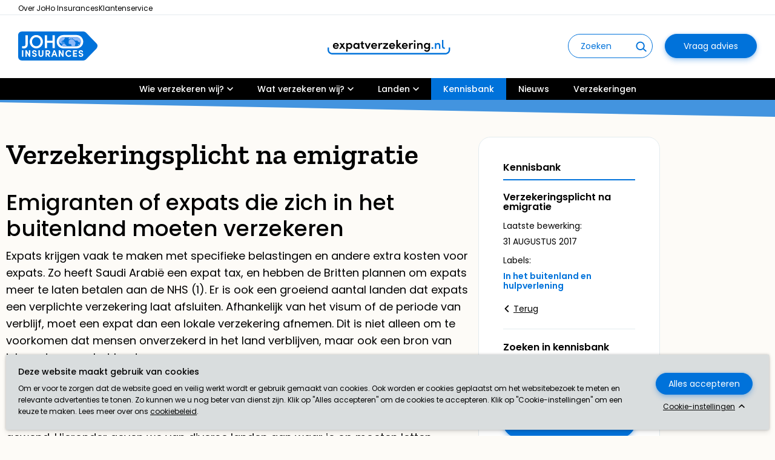

--- FILE ---
content_type: text/html; charset=UTF-8
request_url: https://www.expatverzekering.nl/kennisbank/artikelen/verzekeringsplicht-na-emigratie-209/
body_size: 9949
content:
<!DOCTYPE HTML>
<html lang="nl">
<head>
<meta charset="utf-8"/>
<title>Verzekeringsplicht na emigratie | Expatverzekering.nl</title>
<meta name="generator" content="e-Grip">
<meta name="description" content="Expats krijgen vaak te maken met specifieke belastingen en andere extra kosten voor expats. Zo heeft Saudi Arabië een expat tax, en hebben de Britten ">
<meta name="keywords" content="">
<meta name="googlebot" content="noodp">
<meta name="viewport" content="width=device-width, initial-scale=1">
<link rel="apple-touch-icon" sizes="180x180" href="/assets/joho-1.0.89/apple-touch-icon.png">
<link rel="icon" type="image/png" sizes="512x512" href="/assets/joho-1.0.89/android-chrome-512x512.png">
<link rel="icon" type="image/png" sizes="192x192" href="/assets/joho-1.0.89/android-chrome-192x192.png">
<link rel="icon" type="image/png" sizes="32x32" href="/assets/joho-1.0.89/favicon-32x32.png">
<link rel="icon" type="image/png" sizes="16x16" href="/assets/joho-1.0.89/favicon-16x16.png">
<link rel="manifest" href="/assets/joho-1.0.89/site.webmanifest">
<link rel="alternate" hreflang="nl" href="https://www.expatverzekering.nl/kennisbank/artikelen/verzekeringsplicht-na-emigratie-209/" />
<link rel="alternate" hreflang="nl-NL" href="https://www.expatverzekering.nl/kennisbank/artikelen/verzekeringsplicht-na-emigratie-209/" />
<link rel="alternate" hreflang="nl-BE" href="https://www.expatverzekering.be/kennisbank/artikelen/verzekeringsplicht-na-emigratie-209/" />
<link rel="shortcut icon" href="/assets/joho-1.0.89/favicon.ico" >
<link rel="home" href="/" title="Homepage" >
<link rel="search" href="/zoeken/" title="Zoeken" ><link rel="contents" href="/sitemap/" title="Sitemap" >
<link rel="stylesheet" href="/assets/joho-1.0.89/css/default/main.css"> 
<meta property="og:url" content="https://www.expatverzekering.nl/kennisbank/artikelen/verzekeringsplicht-na-emigratie-209/">
<meta property="og:type" content="website">
<meta property="og:title" content="Verzekeringsplicht na emigratie | Expatverzekering.nl">
<meta property="og:description" content="Expats krijgen vaak te maken met specifieke belastingen en andere extra kosten voor expats. Zo heeft Saudi Arabië een expat tax, en hebben de Britten ">
<meta property="og:image" content="https://www.expatverzekering.nl/assets/joho-1.0.89/images/og-image-expatnl.jpg">
<meta name="twitter:card" content="summary_large_image">
<meta name="twitter:title" content="Verzekeringsplicht na emigratie | Expatverzekering.nl">
<meta name="twitter:description" content="Expats krijgen vaak te maken met specifieke belastingen en andere extra kosten voor expats. Zo heeft Saudi Arabië een expat tax, en hebben de Britten ">
<meta name="twitter:image" content="https://www.expatverzekering.nl/assets/joho-1.0.89/images/og-image-expatnl.jpg">
<meta property="twitter:domain" content="www.expatverzekering.nl">
<meta property="twitter:url" content="https://www.expatverzekering.nl/kennisbank/artikelen/verzekeringsplicht-na-emigratie-209/">
<script type="text/javascript">
        let cookieCategoryNecessary = false;
        let cookieCategoryAnalytic = false;
        let cookieCategoryMarketing = false;
    </script>
<script>
        function gtag() { dataLayer.push(arguments); }

        window.dataLayer = window.dataLayer || [];

        gtag('consent', 'default', {
                    'ad_storage': 'denied',
            'ad_user_data': 'denied',
            'ad_personalization': 'denied',
            'analytics_storage': 'granted',
            'functionality_storage': 'granted',
            'personalization_storage': 'denied',
            'security_storage': 'granted',
                });
    </script>
<link rel="dns-prefetch" href="https://www.googletagmanager.com/" >
<link href="https://www.googletagmanager.com/gtag/js?id=GTM-PPDXMN2" rel="preload" as="script">
<!-- Google Tag Manager -->
<script>(function(w,d,s,l,i){w[l]=w[l]||[];w[l].push({'gtm.start':
            new Date().getTime(),event:'gtm.js'});var f=d.getElementsByTagName(s)[0],
            j=d.createElement(s),dl=l!='dataLayer'?'&l='+l:'';j.async=true;j.src=
            'https://www.googletagmanager.com/gtm.js?id='+i+dl;f.parentNode.insertBefore(j,f);
            })(window,document,'script','dataLayer','GTM-PPDXMN2');</script>
<!-- End Google Tag Manager -->
<script>

        addEventListener("DOMContentLoaded", (event) => {
            const countLinks =[];
            document.querySelectorAll('a').forEach(function(link) {
                if (link.getAttribute('href').substr(0, 4) === '/co/') {
                    countLinks.push(link.getAttribute('href'));
                }
            });
            if (countLinks.length > 0) {
                fetch('/wst/tfe/', {
                    method: 'POST',
                    headers: {
                        'Content-Type': 'application/json',
                    },
                    body: JSON.stringify({links: countLinks}),
                });
            }
        });

    </script>
<script type="module" src="https://cdn.jsdelivr.net/npm/friendly-challenge@0.9.13/widget.module.min.js" async defer></script>
<script nomodule src="https://cdn.jsdelivr.net/npm/friendly-challenge@0.9.13/widget.min.js" async defer></script>
</head>
<body class="containertype__page">
<!-- Google Tag Manager (noscript) -->
<noscript><iframe src="https://www.googletagmanager.com/ns.html?id=GTM-PPDXMN2"
    height="0" width="0" style="display:none;visibility:hidden"></iframe></noscript>
<!-- End Google Tag Manager (noscript) -->
<!--UdmComment-->
<header class="header">
<div class="header-container">
<div class="logo-visual">
<a href="/" title="Homepage">
<span>Homepage</span>
</a>
</div>
<div class="logo-text logo-text--1">
<a href="/" title="Homepage">
<span>Homepage</span>
</a>
</div>
<div class="header-search-toggle">
<a href="/zoeken/" title="Zoeken"><span>Zoeken</span></a>
</div>
<script>
            document.querySelector('.header-search-toggle').addEventListener('click', function (e) { 
                e.preventDefault();
                document.querySelector('.header').classList.toggle('header-search-opened');
            });
        </script>
<div class="block-search">
<form role="search" method="get" action="/zoeken/">
<input type="search" id="q" name="q" placeholder="Zoeken" value="">
<input class="submit" type="submit" value="OK">
</form>
</div>
<div class="button-cta">
<a class="button button--rounded-blue" href="//www.expatverzekering.nl/advies/" title="Vraag advies">Vraag advies</a>
</div>
<div class="header-nav-toggle">
<a href="#header-nav" class="header-nav-toggle-button" title="Menu">
<span></span><span></span><span></span>
<span class="header-nav-toggle-text">Menu</span>
</a>
</div>
<script>
    document.querySelector('.header-nav-toggle-button').addEventListener('click', function (e) { 
        e.preventDefault();
        document.querySelector('.header').classList.toggle('header-nav-opened');
    });
</script>
<div id="header-nav" class="header-nav-container">
<div class="header-nav-content">
<nav class="nav-global" aria-label="Global">
<div class="nav-global-container">
<ul>
<li><a href="//www.expatverzekering.nl/over-joho-insurances/" title="Over JoHo Insurances">Over JoHo Insurances</a></li>
<li><a href="//www.expatverzekering.nl/klantenservice/" title="Klantenservice">Klantenservice</a></li>
</ul>
</div>
</nav>
<nav class="nav-main" aria-label="Main">
<div class="nav-main-container">
<ul class="nav-firstlevel">
<li class="nav-firstlevel__item nav-firstlevel__item--menu">
<a class="nav-firstlevel__link" href="/wie-verzekeren-wij/" title="Wie verzekeren wij?">Wie verzekeren wij?</a>
<span class="nav-firstlevel__toggle"></span>
<div class="nav-secondlevel nav-secondlevel--targetaudience">
<ul>
<li class="nav-secondlevel__item">
<a class="nav-secondlevel__link" href="/wie-verzekeren-wij/expats/" title="Expats">
<img class="nav-secondlevel__visual" src="/images/uploads/cms_visual_7.svg" width="375" height="375" alt="" />
<span class="nav-secondlevel__title">Expats</span>
</a>
</li>
<li class="nav-secondlevel__item">
<a class="nav-secondlevel__link" href="/wie-verzekeren-wij/emigranten/" title="Emigranten">
<img class="nav-secondlevel__visual" src="/images/uploads/cms_visual_26.svg" width="375" height="375" alt="" />
<span class="nav-secondlevel__title">Emigranten</span>
</a>
</li>
<li class="nav-secondlevel__item">
<a class="nav-secondlevel__link" href="/wie-verzekeren-wij/bedrijven/" title="Bedrijven">
<img class="nav-secondlevel__visual" src="/images/uploads/cms_visual_27.svg" width="375" height="375" alt="" />
<span class="nav-secondlevel__title">Bedrijven</span>
</a>
</li>
<li class="nav-secondlevel__item">
<a class="nav-secondlevel__link" href="/wie-verzekeren-wij/digital-nomads/" title="Digital Nomads">
<img class="nav-secondlevel__visual" src="/images/uploads/cms_visual_25.svg" width="375" height="375" alt="" />
<span class="nav-secondlevel__title">Digital Nomads</span>
</a>
</li>
<li class="nav-secondlevel__item">
<a class="nav-secondlevel__link" href="/wie-verzekeren-wij/pensionados/" title="Pensionado&#039;s">
<img class="nav-secondlevel__visual" src="/images/uploads/cms_visual_28.svg" width="375" height="375" alt="" />
<span class="nav-secondlevel__title">Pensionado&#039;s</span>
</a>
</li>
<li class="nav-secondlevel__item">
<a class="nav-secondlevel__link" href="/wie-verzekeren-wij/reizen/" title="Reizen">
<img class="nav-secondlevel__visual" src="/images/uploads/cms_visual_29.svg" width="375" height="375" alt="" />
<span class="nav-secondlevel__title">Reizen</span>
</a>
</li>
</ul>
</div>
</li>
<li class="nav-firstlevel__item nav-firstlevel__item--menu">
<a class="nav-firstlevel__link" href="/internationale-verzekeringen/" title="Wat verzekeren wij?">Wat verzekeren wij?</a>
<span class="nav-firstlevel__toggle"></span>
<div class="nav-secondlevel nav-secondlevel--insurances">
<div class="nav-secondlevel--insurances-container">
<div class="insurances__list">
<ul style="--column-count: 2">
<li class="nav-secondlevel__item">
<a class="nav-secondlevel__link" href="/internationale-verzekeringen/ziektekostenverzekering/" title="Ziektekosten">
<span class="nav-secondlevel__title">Ziektekosten</span>
</a>
</li>
<li class="nav-secondlevel__item">
<a class="nav-secondlevel__link" href="/internationale-verzekeringen/aansprakelijkheid/" title="Aansprakelijkheid">
<span class="nav-secondlevel__title">Aansprakelijkheid</span>
</a>
</li>
<li class="nav-secondlevel__item">
<a class="nav-secondlevel__link" href="/internationale-verzekeringen/arbeidsongeschiktheid/" title="Arbeidsongeschiktheid">
<span class="nav-secondlevel__title">Arbeidsongeschiktheid</span>
</a>
</li>
<li class="nav-secondlevel__item">
<a class="nav-secondlevel__link" href="/internationale-verzekeringen/huis-en-inboedel/" title="Huis en inboedel in NL">
<span class="nav-secondlevel__title">Huis en inboedel in NL</span>
</a>
</li>
<li class="nav-secondlevel__item">
<a class="nav-secondlevel__link" href="/internationale-verzekeringen/inboedel-buitenland/" title="Inboedel in het buitenland">
<span class="nav-secondlevel__title">Inboedel in het buitenland</span>
</a>
</li>
<li class="nav-secondlevel__item">
<a class="nav-secondlevel__link" href="/internationale-verzekeringen/ongevallenverzekering/" title="Ongevallen">
<span class="nav-secondlevel__title">Ongevallen</span>
</a>
</li>
<li class="nav-secondlevel__item">
<a class="nav-secondlevel__link" href="/internationale-verzekeringen/overbruggingsverzekering/" title="Overbrugging bij emigratie">
<span class="nav-secondlevel__title">Overbrugging bij emigratie</span>
</a>
</li>
<li class="nav-secondlevel__item">
<a class="nav-secondlevel__link" href="/internationale-verzekeringen/levensverzekeringen/" title="Overlijdensrisico">
<span class="nav-secondlevel__title">Overlijdensrisico</span>
</a>
</li>
<li class="nav-secondlevel__item">
<a class="nav-secondlevel__link" href="/internationale-verzekeringen/rechtsbijstand/" title="Rechtsbijstand">
<span class="nav-secondlevel__title">Rechtsbijstand</span>
</a>
</li>
<li class="nav-secondlevel__item">
<a class="nav-secondlevel__link" href="/internationale-verzekeringen/reis-en-annulering/" title="Reis en annulering">
<span class="nav-secondlevel__title">Reis en annulering</span>
</a>
</li>
<li class="nav-secondlevel__item">
<a class="nav-secondlevel__link" href="/internationale-verzekeringen/sos/" title="SOS hulpverlening">
<span class="nav-secondlevel__title">SOS hulpverlening</span>
</a>
</li>
<li class="nav-secondlevel__item">
<a class="nav-secondlevel__link" href="/internationale-verzekeringen/tandheelkunde/" title="Tandheelkunde en Orthodontie">
<span class="nav-secondlevel__title">Tandheelkunde en Orthodontie</span>
</a>
</li>
</ul>
</div>
<div class="insurances__inline-menu">
<div class="insurances__inline-menu-container">
<p>Met deze verzekeraars werken wij samen</p>
<ul>
<li>
<a href="/internationale-verzekeringen/verzekeraars/acs/" title="ACS">ACS</a>
</li>
<li>
<a href="/internationale-verzekeringen/verzekeraars/allianz-care/" title="Allianz Care">Allianz Care</a>
</li>
<li>
<a href="/internationale-verzekeringen/verzekeraars/allianz-global-assistance/" title="Allianz Global Assistance">Allianz Global Assistance</a>
</li>
<li>
<a href="/internationale-verzekeringen/verzekeraars/april-international/" title="April International">April International</a>
</li>
<li>
<a href="/internationale-verzekeringen/verzekeraars/asssa/" title="ASSSA">ASSSA</a>
</li>
<li>
<a href="/internationale-verzekeringen/verzekeraars/cigna/" title="Cigna">Cigna</a>
</li>
<li>
<a href="/internationale-verzekeringen/verzekeraars/expatriate-group/" title="Expatriate Group">Expatriate Group</a>
</li>
<li>
<a href="/internationale-verzekeringen/verzekeraars/globality-health/" title="Globality Health">Globality Health</a>
</li>
<li>
<a href="/internationale-verzekeringen/verzekeraars/de-goudse-verzekeringen/" title="Goudse Verzekeringen">Goudse Verzekeringen</a>
</li>
<li>
<a href="/internationale-verzekeringen/verzekeraars/henner/" title="Henner">Henner</a>
</li>
<li>
<a href="/internationale-verzekeringen/verzekeraars/IMG/" title="IMG">IMG</a>
</li>
<li>
<a href="/internationale-verzekeringen/verzekeraars/oom-verzekeringen/" title="OOM Verzekeringen">OOM Verzekeringen</a>
</li>
<li>
<a href="/internationale-verzekeringen/verzekeraars/safetywing/" title="SafetyWing">SafetyWing</a>
</li>
<li>
<a href="/internationale-verzekeringen/verzekeraars/william-russell/" title="William Russell">William Russell</a>
</li>
<li>
<a href="/internationale-verzekeringen/verzekeraars/world-nomads/" title="World Nomads">World Nomads</a>
</li>
</ul>
<p class="insurances__inline-menu-link">
<a class="button button--textual-arrow-black" href="/internationale-verzekeringen/verzekeraars/">Bekijk alle verzekeraars</a>
</p>
</div>
</div>
</div>
</div>
</li>
<li class="nav-firstlevel__item nav-firstlevel__item--menu">
<a class="nav-firstlevel__link" href="/landen/" title="Landen">Landen</a>
<span class="nav-firstlevel__toggle"></span>
<div class="nav-secondlevel nav-secondlevel--default">
<ul>
<li class="nav-secondlevel__item">
<a class="nav-secondlevel__link" href="/landen/curacao/" title="Naar Curaçao">
<span class="nav-secondlevel__title">Naar Curaçao</span>
</a>
</li>
<li class="nav-secondlevel__item">
<a class="nav-secondlevel__link" href="/landen/dubai/" title="Naar Dubai">
<span class="nav-secondlevel__title">Naar Dubai</span>
</a>
</li>
<li class="nav-secondlevel__item">
<a class="nav-secondlevel__link" href="/landen/frankrijk/" title="Naar Frankrijk">
<span class="nav-secondlevel__title">Naar Frankrijk</span>
</a>
</li>
<li class="nav-secondlevel__item">
<a class="nav-secondlevel__link" href="/landen/indonesie/" title="Naar Indonesië">
<span class="nav-secondlevel__title">Naar Indonesië</span>
</a>
</li>
<li class="nav-secondlevel__item">
<a class="nav-secondlevel__link" href="/landen/spanje/" title="Naar Spanje">
<span class="nav-secondlevel__title">Naar Spanje</span>
</a>
</li>
<li class="nav-secondlevel__item">
<a class="nav-secondlevel__link" href="/landen/uk/" title="Naar de UK">
<span class="nav-secondlevel__title">Naar de UK</span>
</a>
</li>
<li class="nav-secondlevel__item">
<a class="nav-secondlevel__link" href="/landen/usa/" title="Naar de USA">
<span class="nav-secondlevel__title">Naar de USA</span>
</a>
</li>
<li class="nav-secondlevel__item">
<a class="nav-secondlevel__link" href="/landen/zweden/" title="Naar Zweden">
<span class="nav-secondlevel__title">Naar Zweden</span>
</a>
</li>
<li class="nav-secondlevel__item">
<a class="nav-secondlevel__link" href="/landen/zwitserland/" title="Naar Zwitserland">
<span class="nav-secondlevel__title">Naar Zwitserland</span>
</a>
</li>
<li class="nav-secondlevel__item">
<a class="nav-secondlevel__link" href="/landen/wereldwijd/" title="Naar andere landen">
<span class="nav-secondlevel__title">Naar andere landen</span>
</a>
</li>
<li class="nav-secondlevel__item">
<a class="nav-secondlevel__link" href="/landen/terug-naar-nederland/" title="Terug naar Nederland">
<span class="nav-secondlevel__title">Terug naar Nederland</span>
</a>
</li>
<li class="nav-secondlevel__item">
<a class="nav-secondlevel__link" href="/landen/bezoek-aan-nederland/" title="Bezoek aan Nederland">
<span class="nav-secondlevel__title">Bezoek aan Nederland</span>
</a>
</li>
</ul>
</div>
</li>
<li class="nav-firstlevel__item nav-firstlevel__item--default nav-firstlevel__item--selected">
<a class="nav-firstlevel__link nav-firstlevel__link--selected nav-firstlevel__link--selected-parent" href="/kennisbank/" title="Kennisbank">Kennisbank</a>
</li>
<li class="nav-firstlevel__item nav-firstlevel__item--list">
<a class="nav-firstlevel__link" href="/nieuws/" title="Nieuws">Nieuws</a>
</li>
<li class="nav-firstlevel__item nav-firstlevel__item--default">
<a class="nav-firstlevel__link" href="/verzekeringen/" title="Verzekeringen">Verzekeringen</a>
</li>
</ul>
</div>
</nav>
<script>
        var windowWidth = window.innerWidth || document.documentElement.clientWidth || document.body.clientWidth;

        document.querySelectorAll('.nav-firstlevel__item--menu .nav-firstlevel__link').forEach(function (item) { 
            item.addEventListener('click', function (e) { 

                if (item.parentNode.classList.contains('nav-firstlevel__item--opened') || ((windowWidth < 1024) && (item.parentNode.classList.contains('nav-firstlevel__item--selected')))) {

                    // follow link

                } else {
                    
                    e.preventDefault();

                    // close siblings
                    var siblings = getSiblings(item.parentNode);
                    if (siblings.length) {
                        for (var i = 0; i < siblings.length; i++) {
                            siblings[i].classList.remove('nav-firstlevel__item--opened');
                        }
                    }

                    // toggle opened class
                    item.parentNode.classList.toggle('nav-firstlevel__item--opened');

                    // show nav secondlevel container for desktop
                    if (windowWidth >= 1024) {

// get the container for nav secondlevel
var navSecondLevelContainer = document.querySelector('.nav-secondlevel-container');

if (item.parentNode.classList.contains('nav-firstlevel__item--opened')) {

// first empty the container
navSecondLevelContainer.innerHTML = '';

// copy the secondlevel into it
var navSecondLevel = item.parentNode.querySelector('.nav-secondlevel').cloneNode(true);
navSecondLevelContainer.appendChild(navSecondLevel);

// set container as opened
navSecondLevelContainer.classList.add('nav-secondlevel-container--opened');

} else {

// first empty the container
navSecondLevelContainer.innerHTML = '';

// set container as closed
navSecondLevelContainer.classList.remove('nav-secondlevel-container--opened');

}

}

}

});
});

document.addEventListener('click', function (e) {

if (e.target && (e.target.closest('.nav-firstlevel__item') === null) && (e.target.closest('.nav-secondlevel-container') === null)) {

// close all menu items
document.querySelectorAll('.nav-firstlevel__item--menu').forEach(function (item) { 
item.classList.remove('nav-firstlevel__item--opened');
});

// get the container for nav secondlevel
var navSecondLevelContainer = document.querySelector('.nav-secondlevel-container');

// first empty the container
navSecondLevelContainer.innerHTML = '';

// set container as closed
navSecondLevelContainer.classList.remove('nav-secondlevel-container--opened');

}

});

function getSiblings(element) {

// Setup siblings array and get the first sibling
var siblings = [];
var sibling = element.parentNode.firstChild;

// Loop through each sibling and push to the array
while (sibling) {
if (sibling.nodeType === 1 && sibling !== element) {
siblings.push(sibling);
}
sibling = sibling.nextSibling
}

return siblings;
};
</script>
<div class="button-cta">
<a class="button button--rounded-blue" href="//www.expatverzekering.nl/advies/" title="Vraag advies">Vraag advies</a>
</div>
</div>
</div>
</div>
<div class="nav-secondlevel-container">
</div>
</header>
<script>
    window.addEventListener('load', function () {

        var windowWidth = window.innerWidth || document.documentElement.clientWidth || document.body.clientWidth;
        var isScrolling = false;
        if (windowWidth >= 1024) {
            var scrollTrigger = 120;
        } else {
            var scrollTrigger = 80;
        }

        window.addEventListener('scroll', function() {
                
            var newScrollPosition = window.scrollY || document.documentElement.scrollTop || 0;
    
            if (!isScrolling) {
                
                window.requestAnimationFrame(function() {
                    
                    if (newScrollPosition > scrollTrigger) {
                        
                        document.querySelector('.header').classList.add('header-minimized');
                        
                    } else {

                        document.querySelector('.header').classList.remove('header-minimized');

                    }
                
                    isScrolling = false;
                    
                });
    
                isScrolling = true;
                
            }
            
        });
        
    }); 
</script>
<!--/UdmComment-->
<main class="main main--twocolumn">
<div class="main-container">
<div class="main-content">
<h1>Verzekeringsplicht na emigratie</h1>
<h2>Emigranten of expats die zich in het buitenland moeten verzekeren</h2>
<p>Expats krijgen vaak te maken met specifieke belastingen en andere extra kosten voor expats. Zo heeft Saudi Arabië een expat tax, en hebben de Britten plannen om expats meer te laten betalen aan de NHS (1). Er is ook een groeiend aantal landen dat expats een verplichte verzekering laat afsluiten. Afhankelijk van het visum of de periode van verblijf, moet een expat dan een lokale verzekering afnemen. Dit is niet alleen om te voorkomen dat mensen onverzekerd in het land verblijven, maar ook een bron van inkomsten voor het land.</p>
<p>Helaas bieden die <a title="Belangrijke aandachtspunten bij lokaal verzekeren" href="/kennisbank/artikelen/belangrijke-aandachtspunten-bij-lokaal-verzekeren-51/">verplichte verzekeringen niet altijd een goed pakket</a> aan vergoedingen en diensten. Het is dus risicovol om ervan uit te gaan dat de verplichte lokale verzekering voldoet aan hetgeen je verwacht en wat je in Nederland bent gewend. Hieronder geven we van diverse landen aan waar je op moeten letten.</p>
<h2>Dubai</h2>
<p>We horen regelmatig dat er sprake is van lange wachttijden. Die wachttijd geldt voor het gehele pakket aan vergoedingen. Zelfs een wachttijd van een jaar komt voor. In de praktijk betekent dit dat je gedurende het eerste jaar dat de polis loopt, geen kosten kunt declareren. Ook is het belangrijk om te checken of vergoedingen van belangrijke dekkingen niet zijn gemaximeerd. Een maximum aantal fysiotherapiebehandelingen, of een maximaal bedrag dat wordt vergoed voor bepaalde medicatie is wellicht vervelend. Maar als er een maximum geldt van 20 dagen ziekenhuisopname, van 10 dagen op een Intensive Care of is de vergoeding voor zwangerschap en bevalling (inclusief complicaties) gemaximeerd, dan kunnen er enorme problemen ontstaan.</p>
<p>In Dubai kiezen veel Expats er voor om lokaal een beperkte, minimale dekking te regelen om te voldoen aan de lokale verzekeringsplicht. En om daarnaast <a title="adviesformulier" href="/advies/">zelf een verzekering te kiezen</a> die voldoet aan de wensen. Per saldo is deze combinatie vaak ook voordeliger dan een uitgebreide lokale dekking.</p>
<h2>USA</h2>
<p>Er is een hoop te doen over de gezondheidszorg in de VS. Momenteel geldt de Obamacare wetgeving (PPACA) nog en is het mogelijk dat je verplicht bent om een verzekering af te sluiten die officieel staat geregistreerd (<em>"has been recognized as Minimum Essential Coverage (MEC) through the Centers for Medicare &amp; Medicaid Services (CMS)"</em>). De handhaving van de wetgeving is momenteel zeer beperkt. Er zijn beperkt controles of mensen een juiste verzekering hebben. Hierbij geldt dat de Amerikaanse verzekeringen bijzonder duur zijn, een heel hoog eigen risico kennen (3.000 dollar of 5.000 dollar eigen risico is heel gangbaar) en een hoge co-payment (eigen bijdrage). (2) Al met al dus goed om te kijken naar waar je voor verzekerd bent. Voor de USA hebben we een specifiek aanbod aan mogelijkheden, ook verzekeringen die voldoen aan PPACA/Obamacare.</p>
<p><a title="Naar de USA" href="/landen/usa/">Meer over Amerika vind je hier.</a></p>
<h2>Verenigd Koninkrijk / United Kingdom (UK)</h2>
<p>National Health System (NHS) is het Engelse "Ziekenfonds". Bij dit zorgsysteem zijn de hoge kosten niet zozeer het probleem, voor ingezetenen is het namelijk gratis. Wel klagen veel expats over het feit dat ze niet zelf kunnen kiezen naar welk ziekenhuis ze gaan voor behandeling. De NHS biedt toegang tot de (mindere....) staatsklinieken, en niet tot de privé klinieken. In UK is er een groot kwaliteitsverschil tussen deze staatsziekenhuizen en privéziekenhuizen. De wachtlijsten bij staatsziekenhuizen kunnen enorm lang zijn, en ook het niveau van de hulpverlening kan minder zijn.(3) Aangezien UK dichtbij Nederland is, wil je misschien wel behandeld kunnen worden in Nederland in bepaalde situaties, bijvoorbeeld om in vertrouwde omgeving te zijn. Ook hiervoor kent de NHS (net als veel andere nationale zorgstelsels) geen vergoedingen.</p>
<p>Er is veel discussie over de NHS en de houdbaarheid van het systeem. De betaalbaarheid staat zwaar onder druk en er zijn plannen om migranten meer te laten betalen voor de NHS. (4) Ook blijkt officieel blijkt niet "iedereen" zomaar recht te hebben op de NHS. Denk aan studenten van buiten de UK en partners van expats. Deze groep moet een "Comprehensive Health Insurance" hebben. De controle hier op zal naar verwachting toenemen, in het kader van de uitvoering van de Brexit. Europese regels rondom ziektekostenverdragen worden dan namelijk aangepast.</p>
<h2>Nederlandse Antillen</h2>
<p>Op de eilanden geldt veelal een verzekeringsplicht. Zo kent Curaçao bijvoorbeeld een regeling die wordt uitgevoerd door de SVB van Curaçao, voor inwoners en werkenden. (5) De vergoedingen die worden geboden zijn verschillend per eiland en het is ook afhankelijk van wat je doet op het eiland. Verblijf je alleen maar op het eiland óf ben je bijvoorbeeld aan het werk. De verzekeringen zijn gericht op hulp en behandeling op de eilanden, dekking daarbuiten is beperkt, en aan veel voorwaarden verbonden. Zeker voor complexe medische issues is het advies om elders naar een ziekenhuis of arts te gaan.</p>
<p>Als je vóór de reis naar Curaçao een <a title="adviesformulier" href="/advies/">eigen verzekering regelt</a>, ben je meestal niet verplicht om lokaal te betalen aan een polis. Door zelf een verzekering te regelen heb je zelf invloed op waar je voor verzekerd bent, maar ook waar je gebruik kunt maken van de dekking. Bijvoorbeeld in Nederland, wanneer je op bezoek bent bij familie, maar ook in Zuid-Amerika, waar in verschillende landen dichtbij goede (privé) zorg voorhanden is. Een "eigen" (individuele) ziektekostenverzekering kan men ook behouden bij emigratie naar een ander land.</p>
<h3>Bronnen</h3>
<ol>
<li><a title="Tax in Saudi Arabië" rel="noopener" href="https://www.zawya.com/en/business/expat-tax-how-it-will-impact-saudi-private-sector-l2n65dce" target="_blank">Tax in Saudi Arabië</a></li>
<li><a title="Healthcare in USA" rel="noopener" href="https://www.healthcare.gov/" target="_blank">Healthcare in USA</a></li>
<li><a title="Wachtlijsten NHS" rel="noopener" href="https://www.theguardian.com/uk-news/2017/aug/30/wales-number-of-people-waiting-more-than-a-year-for-surgery-up-400" target="_blank">Wachtlijsten NHS</a></li>
<li><a title="Betalingen door migranten aan NHS" rel="noopener" href="https://www.express.co.uk/news/politics/668321/Migrants-pay-more-NHS-New-chargesr-AE-prescriptions-health-tourism" target="_blank">Betalingen door migranten aan NHS</a></li>
</ol>
</div>
<aside class="aside">
<div class="aside-container">
<div class="knowledgebase-metadata">
<h2 class="knowledgebase-metadata__title"><a href="/kennisbank/" title="Kennisbank">Kennisbank</a></h2>
<div class="page-metadata">
<h3 class="page-metadata__title">Verzekeringsplicht na emigratie</h3>
<p class="page-metadata__modified">
<span class="page-metadata__modified-label">Laatste bewerking:</span> 
<span class="page-metadata__modified-date">31 augustus 2017</span>
</p>
<p class="page-metadata__labels">
<span>Labels:</span> <a href="/kennisbank/?filterCategory=35">In het buitenland en hulpverlening</a>
</p>
<p><a class="button button--back" href="/kennisbank/">Terug</a></p>
<div id="knowledge-search" class="form-container form-container--knowledge-search">
<h2>Zoeken in kennisbank</h2>
<form method="get" action="/kennisbank/" id="search-form">
<div class="formfield formfield__text">
<div class="formfield-label">
<label for="filterQuery">Tekst of trefwoord</label> 
</div>
<div class="formfield-input-container">
<div class="formfield-input">
<input id="filterQuery" type="search" name="filterQuery" placeholder="Tekst of trefwoord" value="" />
</div> 
<div class="validation" id="validationFilterQuery"><div class="message"></div></div>
</div>
</div>
<div class="formfield formfield__submit"> 
<input class="button button--rounded-blue" type="submit" value="Zoeken">
</div>
</form>
<script>
        document.querySelector('#filterQuery').addEventListener('blur', function (e) { 
            var inputValue = this.value;

            // show message of minimum length
            var validationMessageSelector = document.querySelector('#validationFilterQuery .message');
            if ((inputValue.length > 0) && (inputValue.length < 3)) {

                this.parentNode.parentNode.classList.add('validation--error');
                validationMessageSelector.innerHTML = 'Minstens 3 karakters.';

            } else {

                this.parentNode.parentNode.classList.remove('validation--error');
                validationMessageSelector.innerHTML = '';

            }

        });

        document.querySelector('#search-form').addEventListener('submit', function (e) {

            var inputValue = document.querySelector('#filterQuery').value;

            if ((inputValue.length > 0) && (inputValue.length < 3)) {

                var blurEvent = new Event('blur');
                document.querySelector('#filterQuery').dispatchEvent(blurEvent);
                e.preventDefault();

                return false;

            }

        });
    </script>
</div>
</div>
</div>
</div>
</aside>
</div>
<div class="section-cta">
<div class="cta-content">
<h2>Gratis persoonlijk advies</h2>
<p>Vul het adviesformulier in voor een gratis advies dat afgestemd wordt op uw persoonlijke situatie en plannen.</p>
</div>
<div class="cta-link">
<a class="button button--arrow-rounded-blue" href="/advies/" title="Vraag advies">Vraag advies</a>
</div>
</div>
</main>
<!--UdmComment-->
<nav class="nav-breadcrumbs" aria-label="Breadcrumb">
<ul>
<li><a href="/" title="Home">Home</a></li>
<li><a href="/kennisbank/" title="Kennisbank">Kennisbank</a></li>
<li><a href="/kennisbank/artikelen/" title="Kennisbank artikelen">Kennisbank artikelen</a></li>
<li>Verzekeringsplicht na emigratie</li>
</ul>
</nav>
<footer class="footer">
<div class="footer__reviews">
<div class="section-widget section-widget--google-reviews section-widget--google-reviews-default">
<div class="section-widget__text-w-grade">
<p>
<a href="https://www.google.com/search?sca_esv=2db17c2fd44c4b31&amp;hl=nl&amp;gl=nl&amp;tbm=lcl&amp;sxsrf=AHTn8zokgEvI4qYwQVGW47xDt9yIhNaQPg:1744042769069&amp;q=JoHo+Insurances+Reviews&amp;rflfq=1&amp;num=20&amp;stick=H4sIAAAAAAAAAONgkxI2tjC3sDQ1MjQ3szQ3MDe0MDKz3MDI-IpR3CvfI1_BM6-4tCgxLzm1WCEotSwztbx4ESsuGQALCsHGTgAAAA&amp;rldimm=3878952176970718269&amp;sa=X&amp;ved=2ahUKEwi6wOTNqcaMAxVD_rsIHTDTD5wQ9fQKegQILRAF&amp;biw=1470&amp;bih=747&amp;dpr=2#lkt=LocalPoiReviews" target="_blank" rel="noindex" title="Google Reviews"> <span class="section-widget__text">Klanten geven onze dienstverlening een</span> <span class="section-widget__grade">9,8</span>
</a> </p>
</div>
<div class="section-widget__logo-w-stars">
<div class="section-widget__logo section-widget__logo--google"></div>
<div class="section-widget__stars-container">
<div class="section-widget__stars stars animate-in">
<div class="section-widget__star star"></div>
<div class="section-widget__star star"></div>
<div class="section-widget__star star"></div>
<div class="section-widget__star star"></div>
<div class="section-widget__star star"></div>
</div>
<div class="section-widget__stars section-widget__stars--disabled stars">
<div class="section-widget__star star disabled"></div>
<div class="section-widget__star star disabled"></div>
<div class="section-widget__star star disabled"></div>
<div class="section-widget__star star disabled"></div>
<div class="section-widget__star star disabled"></div>
</div>
</div>
</div>
</div>
</div>
<div class="footer-interaction">
<div class="footer-interaction-container">
<div class="logo-container">
<div class="logo-text logo-text--1">
<a href="/" title="Homepage">
<span>Homepage</span>
</a>
</div> 
<div class="logo-visual">
<a href="/" title="Homepage">
<span>Homepage</span>
</a>
</div>
</div>
<div class="button-cta">
<a class="button button--rounded-blue" href="//www.expatverzekering.nl/advies/" title="Vraag advies">Vraag advies</a>
</div>
<div class="social-media">
<p class="social-media__title">Volg ons</p>
<ul class="social-media__list">
<li class="social-media__item social-media__item--facebook">
<a href="https://nl-nl.facebook.com/JoHoInsurances/" title="Facebook" target="_blank"><span>Facebook</span></a>
</li>
<li class="social-media__item social-media__item--linkedin">
<a href="https://nl.linkedin.com/company/joho-insurances" title="LinkedIn" target="_blank"><span>LinkedIn</span></a>
</li>
</ul>
</div>
</div>
</div>
<div class="footer-overview">
<div class="footer-overview-container">
<nav class="footer-nav-overview" aria-label="Footer overview">
<ul class="overview-single">
<li>
<p><a href="//www.expatverzekering.nl/internationale-verzekeringen/" title="Internationale verzekeringen">Internationale verzekeringen</a></p>
</li>
<li>
<p><a href="//www.expatverzekering.nl/kennisbank/" title="Kennisbank">Kennisbank</a></p>
</li>
<li>
<p><a href="//www.expatverzekering.nl/klantenservice/" title="Klantenservice">Klantenservice</a></p>
</li>
</ul>
<ul class="overview-double">
<li>
<p><a href="/over-joho-insurances/" title="Over JoHo Insurances">Over JoHo Insurances</a></p>
<ul>
<li>
<p><a href="/over-joho-insurances/werken-bij/" title="Werken bij">Werken bij</a></p>
</li>
<li>
<p><a target="_blank" href="https://www.joho.org/en" title="The World of JoHo">The World of JoHo</a></p>
</li>
</ul>
</li>
</ul>
</nav>
<div class="section-contact">
<h2><a href="/klantenservice/contact/" title="Contact">Contact</a></h2>
<p>Stationsweg 2-D, Leiden, Nederland</p>
<p><a href="tel:+31883214561">+31 88 3214561</a></p>
<p><a href="mailto:contact@johoinsurances.org">contact@johoinsurances.org</a></p>
</div>
</div>
</div>
<div class="footer-navigation">
<div class="section-certification">
<p>JoHo Insurances is een door de AFM erkend bemiddelaar (nr. 12043929) in verzekeringen.</p>
</div> 
<div class="footer-navigation-container">
<nav class="nav-footer" aria-label="Footer">
<ul>
<li><a href="/disclaimer/" title="Disclaimer">Disclaimer</a></li> 
<li><a href="/privacyverklaring/" title="Privacyverklaring">Privacyverklaring</a></li> 
<li><a href="/joho-insurances-algemene-voorwaarden.pdf" title="Algemene Voorwaarden">Algemene Voorwaarden</a></li> 
<li><a href="/cookiebeleid/" title="Cookie beleid">Cookie beleid</a></li> 
</ul>
</nav> 
<div class="section-copyright">
<p>&copy; 2026 JoHo Insurances</p>
</div>
</div>
</div>
</footer>
<!--/UdmComment-->
<a class="button button--gototop" href="#" title="Naar boven"><span>Naar boven</span></a>
<script>
    window.addEventListener('load', function () {

        var windowWidth = window.innerWidth || document.documentElement.clientWidth || document.body.clientWidth;
        var isScrolling = false;
        var scrollTrigger = 80;

        window.addEventListener('scroll', function() {
                
            var newScrollPosition = window.scrollY || document.documentElement.scrollTop || 0;
    
            if (!isScrolling) {
                
                window.requestAnimationFrame(function() {
                    
                    if (newScrollPosition > scrollTrigger) {
                        
                        document.querySelector('.button--gototop').classList.add('active');
                        
                    } else {

                        document.querySelector('.button--gototop').classList.remove('active');

                    }
                
                    isScrolling = false;
                    
                });
    
                isScrolling = true;
                
            }
            
        });

        document.querySelector('.button--gototop').addEventListener('click', function (e) { 
            e.preventDefault();
            window.scrollTo(0,0);
        });
        
    }); 
</script>
<script src="/assets/joho-1.0.89/jscript/joho.js"></script>
<script async defer src="/assets/joho-1.0.89/jscript/cookieConsent.js"></script>
<script type="text/javascript">
	var texts = {
		'Title' : 'Deze website maakt gebruik van cookies',
		'Text' : 'Om er voor te zorgen dat de website goed en veilig werkt wordt er gebruik gemaakt van cookies. Ook worden er cookies geplaatst om het websitebezoek te meten en relevante advertenties te tonen. Zo kunnen we u nog beter van dienst zijn. Klik op "Alles accepteren" om de cookies te accepteren. Klik op "Cookie-instellingen" om een keuze te maken. Lees meer over ons <a href="/cookiebeleid/">cookiebeleid</a>.',
'NecessaryTitle' : 'Functioneel en Analytisch',
'NecessaryText' : 'Cookies die er voor zorgen dat de website naar behoren functioneert en cookies waarmee wij anoniem het gebruik van de website kunnen meten.',
'AnalyticTitle' : 'Analytisch',
'AnalyticText' : 'Cookies waarmee wij anoniem het gebruik van de website kunnen meten.',
'MarketingTitle' : 'Marketing',
'MarketingText' : 'Marketingcookies worden gebruikt voor het personaliseren van onze webcontent en voor het tonen van advertenties op maat.',
'AcceptAll' : 'Alles accepteren',
'Agreed' : 'Akkoord',
'Settings' : 'Cookie-instellingen'
};
window.addEventListener("load",function(event) {
if (typeof cookieConsent === 'function') {
var cookieConsentDialog = new cookieConsent();
cookieConsentDialog.init({ 'texts' : texts });
}
});
</script>
<script type="text/javascript">
cookie = readCookie("eGripTool");
if (cookie == '1') {
     var egplugin = document.createElement('script'); egplugin.type = 'text/javascript';
     egplugin.src = 'https://webservices.secure.e-grip.nl/egrip/egriptool.js';
     scripts = document.getElementsByTagName('script');
     var s = scripts[scripts.length-1]; 
     s.parentNode.insertBefore(egplugin, s);
}

function readCookie(name) {
    var nameEQ = name + "=";
    var ca = document.cookie.split(';');
    for ( var i = 0; i < ca.length; i++) {
        var c = ca[i];
        while (c.charAt(0) == ' ')
            c = c.substring(1, c.length);
        if (c.indexOf(nameEQ) == 0)
            return c.substring(nameEQ.length, c.length);
    }
    return null;
}
</script>
</body>
</html>

--- FILE ---
content_type: text/css;charset=UTF-8
request_url: https://www.expatverzekering.nl/assets/joho-1.0.89/css/default/main.css
body_size: 20660
content:
???/*! normalize.css v4.2.0 | MIT License | github.com/necolas/normalize.css */html{font-family:sans-serif;line-height:1.15;-ms-text-size-adjust:100%;-webkit-text-size-adjust:100%}body{margin:0}article,aside,footer,header,nav,section{display:block}h1{font-size:2.4em;margin:0.67em 0}figcaption,figure,main{display:block}figure{margin:1em 40px}hr{box-sizing:content-box;height:0;overflow:visible}pre{font-family:monospace, monospace;font-size:1em}a{background-color:transparent;-webkit-text-decoration-skip:objects}a:active,a:hover{outline-width:0}abbr[title]{border-bottom:none;text-decoration:underline;text-decoration:underline dotted}b,strong{font-weight:inherit}b,strong{font-weight:bold}code,kbd,samp{font-family:monospace, monospace;font-size:1em}dfn{font-style:italic}mark{background-color:#ff0;color:#000}small{font-size:80%}sub,sup{font-size:75%;line-height:0;position:relative;vertical-align:baseline}sub{bottom:-0.25em}sup{top:-0.5em}audio,video{display:inline-block}audio:not([controls]){display:none;height:0}img{border-style:none}svg:not(:root){overflow:hidden}button,input,optgroup,select,textarea{font-family:sans-serif;font-size:100%;line-height:1.15;margin:0}button,input{overflow:visible}button,select{text-transform:none}button,html [type="button"],[type="reset"],[type="submit"]{-webkit-appearance:button}button::-moz-focus-inner,[type="button"]::-moz-focus-inner,[type="reset"]::-moz-focus-inner,[type="submit"]::-moz-focus-inner{border-style:none;padding:0}button:-moz-focusring,[type="button"]:-moz-focusring,[type="reset"]:-moz-focusring,[type="submit"]:-moz-focusring{outline:1px dotted ButtonText}fieldset{border:1px solid #c0c0c0;margin:0 2px;padding:0.35em 0.625em 0.75em}legend{box-sizing:border-box;color:inherit;display:table;max-width:100%;padding:0;white-space:normal}progress{display:inline-block;vertical-align:baseline}textarea{overflow:auto}[type="checkbox"],[type="radio"]{box-sizing:border-box;padding:0}[type="number"]::-webkit-inner-spin-button,[type="number"]::-webkit-outer-spin-button{height:auto}[type="search"]{-webkit-appearance:textfield;outline-offset:-2px}[type="search"]::-webkit-search-cancel-button,[type="search"]::-webkit-search-decoration{-webkit-appearance:none}::-webkit-file-upload-button{-webkit-appearance:button;font:inherit}details,menu{display:block}summary{display:list-item}canvas{display:inline-block}template{display:none}[hidden]{display:none}:root{--color-yellow-grey: 230, 216, 172;--color-beige: 248, 244, 231;--color-beige-light: 253, 251, 247;--color-blue-primary: 0, 114, 218;--color-blue-light: 67, 148, 223;--color-blue-medium: 0, 86, 166;--color-blue-harmony: 14, 11, 230;--color-blue-dark: 0, 46, 89;--color-grey-dark: 227, 235, 238;--color-grey: 227, 235, 238;--color-grey-medium: 217, 221, 222;--color-grey-light: 242, 246, 247;--color-red: 217, 32, 22;--color-green: 0, 140, 53;--color-grey-placeholder: 190, 196, 198}@font-face{font-family:'Poppins';src:url("/assets/joho-1.0.89/fonts/Poppins-Regular.woff2") format("woff2"),url("/assets/joho-1.0.89/fonts/Poppins-Regular.woff") format("woff");font-weight:normal;font-style:normal;font-display:swap}@font-face{font-family:'Poppins';src:url("/assets/joho-1.0.89/fonts/Poppins-Medium.woff2") format("woff2"),url("/assets/joho-1.0.89/fonts/Poppins-Medium.woff") format("woff");font-weight:500;font-style:normal;font-display:swap}@font-face{font-family:'Poppins';src:url("/assets/joho-1.0.89/fonts/Poppins-SemiBold.woff2") format("woff2"),url("/assets/joho-1.0.89/fonts/Poppins-SemiBold.woff") format("woff");font-weight:600;font-style:normal;font-display:swap}@font-face{font-family:'Poppins';src:url("/assets/joho-1.0.89/fonts/Poppins-Italic.woff2") format("woff2"),url("/assets/joho-1.0.89/fonts/Poppins-Italic.woff") format("woff");font-weight:normal;font-style:italic;font-display:swap}@font-face{font-family:'Poppins';src:url("/assets/joho-1.0.89/fonts/Poppins-SemiBoldItalic.woff2") format("woff2"),url("/assets/joho-1.0.89/fonts/Poppins-SemiBoldItalic.woff") format("woff");font-weight:600;font-style:italic;font-display:swap}@font-face{font-family:'Zilla Slab';src:url("/assets/joho-1.0.89/fonts/ZillaSlab-SemiBold.woff2") format("woff2"),url("/assets/joho-1.0.89/fonts/ZillaSlab-SemiBold.woff") format("woff");font-weight:600;font-style:normal;font-display:swap}@font-face{font-family:'Zilla Slab';src:url("/assets/joho-1.0.89/fonts/ZillaSlab-Bold.woff2") format("woff2"),url("/assets/joho-1.0.89/fonts/ZillaSlab-Bold.woff") format("woff");font-weight:bold;font-style:normal;font-display:swap}@keyframes showContent{0%{opacity:0;transform:translate3d(0, -20px, 0)}100%{opacity:1;transform:translate3d(0, 0, 0)}}html,body,h1,h2,h3,h4,h5,h6,blockquote,pre,code,p,ul,ol,li,dl,dt,dd,form,fieldset,legend,label,div,span,table,tr,th,td{margin:0;padding:0}h1,h2,h3,h4,h5,h6{font-family:'Poppins', sans-serif;font-weight:600;margin:0 0 20px 0;line-height:1.2;word-break:break-word;hyphens:auto}h1{display:flex;font-family:'Zilla Slab', sans-serif;font-size:4.8rem;font-weight:600;margin:0 0 26px 0;flex-direction:row;justify-content:space-between;gap:20px}h1 .feed{flex:0 0 24px;font-size:0;margin-top:22px;width:24px;height:24px;background:transparent url(/assets/joho-1.0.89/images/rss-black.svg) no-repeat center center}h2{font-size:3.6rem;font-weight:500;margin:30px 0 10px 0}h3{font-size:2.4rem;margin:20px 0 10px 0}h4{font-size:1.8rem;margin:20px 0 10px 0}h5,h6{font-size:1.6rem}p{margin-bottom:20px}img{max-width:100%;height:auto}q:before,q:after,blockquote:before,blockquote:after{content:""}a:focus,a:hover,a:active{outline:none}a img{border:0}button,input,optgroup,select,textarea{font-family:inherit}ul,ol{margin:0 0 20px 0;list-style:none}ul li,ol li{position:relative;margin:0 0 5px 0;padding:0 0 0 20px}ul li:before,ol li:before{position:absolute;top:1px;left:0;content:"\25CF";font-size:1.6rem;width:20px;text-align:left}ul li:last-child,ol li:last-child{margin-bottom:0}ul ul,ul ol,ol ul,ol ol{margin:20px 0}ol{counter-reset:custom-counter}ol li{counter-increment:custom-counter}ol li:before{top:0;content:counter(custom-counter) ".";font-family:'Poppins', sans-serif;font-size:inherit}.table-container{padding:1px;overflow:auto}table{margin:0 0 20px 0;border:0;border-radius:20px;border-collapse:collapse;border-spacing:0;background-color:#fff;box-shadow:0 0 0 1px rgb(var(--color-grey));overflow:hidden}table ul{margin:0 0 0 20px}table tr{border:1px solid rgb(var(--color-grey));border-width:1px 0}table tr:first-child{border-top-width:0}table tr:last-child{border-bottom-width:0}table td,table th{padding:15px 20px;border:1px solid rgb(var(--color-grey));border-width:0 1px;vertical-align:top}table td:first-child,table th:first-child{border-left-width:0}table td:last-child,table th:last-child{border-right-width:0}table th{font-weight:600}blockquote{position:relative;font-family:'Zilla Slab', sans-serif;font-size:3.6rem;font-weight:600;color:rgb(var(--color-blue-primary));margin:40px 0;padding:0 0 0 40px}blockquote:before{position:absolute;top:0;left:0;content:'\201C';display:block;font-family:'Poppins', sans-serif;font-size:7.2rem;font-weight:600;font-feature-settings:"ss01"}a{color:rgb(var(--color-blue-primary));text-decoration:underline;text-underline-offset:4px;transition:all .2s ease-in-out;word-break:break-word}a:visited{text-underline-offset:3px}a:active{text-underline-offset:3px}a:hover{text-underline-offset:2px}*{box-sizing:border-box}img.align--right{float:right;margin:0 0 20px 20px}img.align--left{float:left;margin:0 20px 20px 0}.button--border-rounded-black{display:inline-block;font-size:1.4rem;color:#000;margin:0;padding:13px 30px 12px 30px;border:1px solid #000;border-radius:30px;background-color:transparent;text-align:center;text-decoration:none;transition:all .2s ease-in-out;line-height:1.5}.button--border-rounded-black:hover{color:#fff;border-color:rgb(var(--color-blue-primary));background-color:rgb(var(--color-blue-primary))}.button--border-rounded-black:active{color:#fff;border-color:rgb(var(--color-blue-harmony));background-color:rgb(var(--color-blue-harmony))}.button--border-rounded-white{display:inline-block;font-size:1.4rem;color:#fff;margin:0;padding:13px 30px 12px 30px;border:1px solid #fff;border-radius:30px;background-color:transparent;text-align:center;text-decoration:none;transition:all .2s ease-in-out;line-height:1.5}.button--border-rounded-white:hover{color:#fff;border-color:rgb(var(--color-blue-primary));background-color:rgb(var(--color-blue-primary))}.button--border-rounded-white:active{color:#fff;border-color:rgb(var(--color-blue-harmony));background-color:rgb(var(--color-blue-harmony))}.button--rounded-blue{display:inline-block;font-size:1.4rem;color:#fff;margin:0;padding:13px 30px 12px 30px;border:1px solid rgb(var(--color-blue-primary));border-radius:30px;background-color:rgb(var(--color-blue-primary));box-shadow:0 4px 8px rgba(var(--color-blue-primary), 0.3),0 0 4px rgba(var(--color-blue-primary), 0.2);text-align:center;text-decoration:none;transition:all .2s ease-in-out;line-height:1.5}.button--rounded-blue:hover{box-shadow:0 1px 2px rgba(var(--color-blue-primary), 0.3),0 0 4px rgba(var(--color-blue-primary), 0.2)}.button--rounded-blue:active{border-color:rgb(var(--color-blue-harmony));background-color:rgb(var(--color-blue-harmony));box-shadow:none}.button--arrow-rounded-blue{display:inline-block;font-size:1.4rem;color:#fff;margin:0;padding:13px 52px 12px 30px;border:1px solid rgb(var(--color-blue-primary));border-radius:30px;background:rgb(var(--color-blue-primary)) url(/assets/joho-1.0.89/images/arrow-right-thick-white.svg) no-repeat right 30px center/12px 12px;box-shadow:0 4px 8px rgba(var(--color-blue-primary), 0.3),0 0 4px rgba(var(--color-blue-primary), 0.2);text-align:center;text-decoration:none;transition:all .2s ease-in-out;line-height:1.5}.button--arrow-rounded-blue:hover{box-shadow:0 1px 2px rgba(var(--color-blue-primary), 0.3),0 0 4px rgba(var(--color-blue-primary), 0.2)}.button--arrow-rounded-blue:active{border-color:rgb(var(--color-blue-harmony));background-color:rgb(var(--color-blue-harmony));box-shadow:none}.button--arrow-rounded-white{display:inline-block;font-size:1.4rem;font-weight:500;color:rgb(var(--color-blue-dark));margin:0;padding:13px 52px 12px 30px;border:1px solid #fff;border-radius:30px;background:#fff url(/assets/joho-1.0.89/images/arrow-right-thick-blue-dark.svg) no-repeat right 30px center/12px 12px;text-align:center;text-decoration:none;transition:all .2s ease-in-out;line-height:1.5}.button--arrow-rounded-white:hover{color:#fff;border-color:rgb(var(--color-blue-primary));background-color:rgb(var(--color-blue-primary));background-image:url(/assets/joho-1.0.89/images/arrow-right-thick-white.svg);box-shadow:none}.button--arrow-rounded-white:active{color:#fff;border-color:rgb(var(--color-blue-harmony));background-color:rgb(var(--color-blue-harmony));background-image:url(/assets/joho-1.0.89/images/arrow-right-thick-white.svg);box-shadow:none}.button--arrow-rounded-ghost-black{display:inline-block;font-size:1.6rem;font-weight:400;color:#000;margin:0;padding:13px 30px;border:1px solid #000;border-radius:30px;background:transparent no-repeat right 30px center / 12px 12px;text-align:center;text-decoration:none;transition:all .2s ease-in-out;line-height:1.5}.button--arrow-rounded-ghost-black:hover{color:#fff;border-color:rgb(var(--color-blue-primary));background-color:rgb(var(--color-blue-primary));box-shadow:none}.button--arrow-rounded-ghost-black:active{color:#fff;border-color:rgb(var(--color-blue-harmony));background-color:rgb(var(--color-blue-harmony));box-shadow:none}.button--arrow-border-rounded-blue{display:inline-block;font-size:1.4rem;color:rgb(var(--color-blue-primary));margin:0;padding:13px 52px 12px 30px;border:1px solid rgb(var(--color-blue-primary));border-radius:30px;background:transparent url(/assets/joho-1.0.89/images/arrow-right-thick-blue.svg) no-repeat right 30px center/14px 14px;text-align:center;text-decoration:none;transition:all .2s ease-in-out}.button--arrow-border-rounded-blue:hover{color:#fff;background-color:rgb(var(--color-blue-primary));background-image:url(/assets/joho-1.0.89/images/arrow-right-thick-white.svg)}.button--arrow-border-rounded-blue:active{color:#fff;border-color:rgb(var(--color-blue-harmony));background-color:rgb(var(--color-blue-harmony));background-image:url(/assets/joho-1.0.89/images/arrow-right-thick-white.svg)}.button--textual-arrow-black{display:inline-block;font-size:1.4rem;color:#000;margin:0;padding:0 20px 0 0;background:transparent url(/assets/joho-1.0.89/images/arrow-right-thick-black.svg) no-repeat right 5px center/10px 10px;text-decoration:underline;transition:all .2s ease-in-out}.button--textual-arrow-black:hover{text-decoration:none;background-position:right center}.button--back{display:inline-block;font-size:1.4rem;color:#000;margin:0;padding:0 0 0 17px;background:transparent url(/assets/joho-1.0.89/images/arrow-left-thick-black.svg) no-repeat left center/12px 12px;text-decoration:underline;transition:all .2s ease-in-out}.button--back:hover{text-decoration:none}.button--prev{display:inline-block;font-size:1.4rem;color:#000;margin:0;padding:0;width:48px;height:48px;background:transparent url(/assets/joho-1.0.89/images/arrow-left-thick-black.svg) no-repeat center center/16px 16px;text-decoration:underline;transition:all .2s ease-in-out}.button--prev span{font-size:0;visibility:hidden}.button--prev:hover{text-decoration:none}.button--prev.button--disabled{opacity:.5;text-decoration:none}.button--prev.button--disabled:hover{background-position:center center}.button--next{display:inline-block;font-size:1.4rem;color:#000;margin:0;padding:0;width:48px;height:48px;background:transparent url(/assets/joho-1.0.89/images/arrow-right-thick-black.svg) no-repeat center center/16px 16px;text-decoration:underline;transition:all .2s ease-in-out}.button--next span{font-size:0;visibility:hidden}.button--next:hover{text-decoration:none}.button--next.button--disabled{opacity:.5;text-decoration:none}.button--next.button--disabled:hover{background-position:right 5px center}.button--gototop{position:fixed;bottom:20px;right:20px;border:1px solid rgb(var(--color-grey));border-radius:50%;width:48px;height:48px;background:#fff url(/assets/joho-1.0.89/images/arrow-right-long-black.svg) no-repeat center center/18px 18px;z-index:200;transform:rotate(-90deg);transition:all .2s ease-in-out;opacity:0;pointer-events:none}.button--gototop span{font-size:0;visibility:hidden}.button--gototop:hover{background-position:calc(50% + 2px) 50%}.button--gototop.active{opacity:1;pointer-events:auto}:root{font-size:62.5%}html,body{min-height:100vh}html{font-family:'Poppins', sans-serif;font-weight:normal;color:#000;line-height:1.6;background-color:rgb(var(--color-beige-light));scroll-behavior:smooth}body{font-size:1.6rem;--header-height: 144px;--header-height-minimized: 70px}.header{position:fixed;top:0;left:0;padding:30px 20px;border-bottom:1px solid rgb(var(--color-grey));width:100%;background-color:#fff;transition:all .2s ease-in-out;z-index:20}.header:before{position:absolute;left:0;bottom:-49px;display:block;content:"";border-top:7px solid rgb(var(--color-blue-light));border-bottom:7px solid transparent;border-left:0;border-right:100vw solid rgb(var(--color-blue-light));width:0;height:0}.header:after{position:absolute;top:0;right:0;bottom:0;left:0;display:block;content:"";background-color:transparent;z-index:15;pointer-events:none;transition:background-color .2s ease-in-out;transition-delay:.2s}.header .logo-visual{position:absolute;bottom:-60px;left:0;width:100%}.header .logo-visual:before{position:absolute;top:0;left:0;display:block;content:"";width:100%;height:36px;background-color:#000;z-index:0}.header .logo-visual a,.header .logo-visual p{position:relative;display:flex;margin:12px 0 0 20px;padding:0;width:131px;height:48px;background:transparent url(/assets/joho-1.0.89/images/logo-johoinsurances-default.svg) no-repeat center center/contain;overflow:hidden;transition:all .2s ease-in-out}.header .logo-visual a span,.header .logo-visual p span{font-size:0;visibility:hidden}.header .logo-visual--3 a,.header .logo-visual--3 p{width:0;background-image:none}.header .logo-text{position:relative;flex-grow:1;z-index:20}.header .logo-text a,.header .logo-text p{display:flex;margin:0;padding:0;width:204px;height:28px;background:transparent url(/assets/joho-1.0.89/images/logo-expatverzekering-nl-default.svg) no-repeat center center/contain;justify-content:center;align-items:center;overflow:hidden;transition:all .2s ease-in-out}.header .logo-text a span,.header .logo-text p span{font-size:0;visibility:hidden}.header .logo-text--2 a,.header .logo-text--2 p{background-image:url(/assets/joho-1.0.89/images/logo-expatinsurances-org-default.svg)}.header .logo-text--3{width:131px;height:48px;background:transparent url(/assets/joho-1.0.89/images/logo-johoinsurances-default.svg) no-repeat left center/contain}.header .logo-text--3 a,.header .logo-text--3 p{background:none;width:100%;height:100%}.header .logo-text--4 a,.header .logo-text--4 p{width:206px;height:20px;background-image:url(/assets/joho-1.0.89/images/logo-insurancesinthenetherlands-nl-default.svg)}.header .logo-text--5 a,.header .logo-text--5 p{width:168px;background-image:url(/assets/joho-1.0.89/images/logo-digital-nomad-nl-default.svg)}.header .logo-text--6 a,.header .logo-text--6 p{width:217px;background-image:url(/assets/joho-1.0.89/images/logo-goudseexpatpakket-nl-default.svg)}.header .logo-text--7 a,.header .logo-text--7 p{width:200px;background-image:url(/assets/joho-1.0.89/images/logo-expatinsurances-be-default.svg)}.header .button-cta{display:none}.header-container{display:flex;flex-direction:row;align-items:center;justify-content:space-between}.block-search{position:absolute;top:-68px;left:0;padding:10px 20px;width:100%;height:68px;background-color:rgb(var(--color-blue-primary));overflow:hidden;transition:top .2s ease-in-out;z-index:20}.block-search form{position:relative}.block-search form input[type="search"]{font-size:1.4rem;padding:0 20px;border:0;border-radius:24px;width:100%;height:48px;outline:none}.block-search form input[type="submit"]{position:absolute;top:0;right:7px;font-size:0;color:transparent;margin:0;padding:0;border:0;width:48px;height:48px;background:transparent url(/assets/joho-1.0.89/images/search-blue.svg) no-repeat center center/20px 20px;cursor:pointer}.block-search form:focus-within input[type="search"]{padding:0 40px 0 20px;border-color:rgb(var(--color-blue-harmony))}.header-search-toggle{position:relative;width:48px;height:48px;z-index:20}.header-search-toggle a{display:block;width:100%;height:100%;background:transparent url(/assets/joho-1.0.89/images/search-black.svg) no-repeat center center/20px 20px}.header-search-toggle a span{display:none}.header-nav-toggle{position:relative;padding:4px;width:48px;height:48px;z-index:20}.header-nav-toggle-button{position:relative;display:block;width:100%;height:100%;border:1px solid transparent;border-radius:50%;transition:border .2s ease-in-out}.header-nav-toggle-button span{position:absolute;left:6px;display:inline-block;height:2px;background-color:rgb(var(--color-blue-primary));transition:all .2s ease-in-out}.header-nav-toggle-button span:nth-child(1){top:8px;width:24px}.header-nav-toggle-button span:nth-child(2){top:18px;width:20px}.header-nav-toggle-button span:nth-child(3){top:28px;width:16px}.header-nav-toggle-button span.header-nav-toggle-text{display:none}.header-nav-toggle-button:hover span:nth-child(2){width:24px}.header-nav-toggle-button:hover span:nth-child(3){width:24px}.header-nav-container{position:absolute;top:-100vh;left:0;padding:109px 0 0 0;width:100%;height:100vh;background-color:rgb(var(--color-beige));transition:top .2s ease-in, padding .2s ease-in;z-index:10}.header-nav-content{display:flex;padding:36px 0 20px 0;border-top:1px solid rgb(var(--color-yellow-grey));height:100%;opacity:0;flex-direction:column;overflow:auto;transition:opacity .2s ease-in-out;transition-delay:.2s}.header-nav-content .nav-global{order:2}.header-nav-content .nav-main{order:1}.header-nav-content .button-cta{order:3}.header-nav-content .button-cta{display:inline-block;margin:0 20px}.header-nav-content .button-cta a{width:100%}.nav-main{margin:0 0 30px 0}.nav-firstlevel{margin:0;padding:0;list-style:none}.nav-firstlevel li{padding-left:0}.nav-firstlevel li:before{display:none}.nav-firstlevel__item{position:relative;margin:0 0 5px 0}.nav-firstlevel__item:last-child{margin:0}.nav-firstlevel__item--opened .nav-firstlevel__toggle,.nav-firstlevel__item--selected .nav-firstlevel__toggle{transform:rotate(0)}.nav-firstlevel__item--opened .nav-secondlevel,.nav-firstlevel__item--selected .nav-secondlevel{max-height:100%;opacity:1;pointer-events:auto}.nav-firstlevel__toggle{position:absolute;top:0;right:0;width:40px;height:40px;background:transparent url(/assets/joho-1.0.89/images/arrow-right-thick-blue.svg) no-repeat center center/10px 10px;transform:rotate(90deg);transition:all .2s ease-in-out;pointer-events:none}.nav-firstlevel__toggle--initialized{pointer-events:auto}.nav-firstlevel__link{position:relative;display:block;font-size:2rem;font-weight:600;color:#000;padding:4px 0 4px 20px;text-decoration:none;transition:all .2s ease-in-out}.nav-firstlevel__link:hover{color:rgb(var(--color-blue-primary))}.nav-firstlevel__link--selected{color:rgb(var(--color-blue-primary))}.nav-firstlevel__link--selected-parent{color:#000}.nav-secondlevel{margin:0;padding:0;max-height:0;list-style:none;overflow:hidden;opacity:0;pointer-events:none;transition:all .2s ease-in-out}.nav-secondlevel ul{margin:0;padding:0;list-style:none}.nav-secondlevel li{padding-left:0}.nav-secondlevel li:before{display:none}.nav-secondlevel__item{position:relative;padding:16px 0}.nav-secondlevel__item:last-child{margin:0}.nav-secondlevel__item--selected .nav-thirdlevel{display:block}.nav-secondlevel__item:after{position:absolute;bottom:0;left:20px;display:block;content:"";width:calc(100% - 20px - 14px);height:1px;background-color:rgb(var(--color-yellow-grey))}.nav-secondlevel__item:last-child:after{display:none}.nav-secondlevel__link{display:block;font-size:1.4rem;color:#000;padding:0 14px 0 20px;line-height:1.2;text-decoration:none}.nav-secondlevel__link:hover{color:rgb(var(--color-blue-primary))}.nav-secondlevel__link--selected{color:rgb(var(--color-blue-primary))}.nav-secondlevel--targetaudience{padding:0 20px}.nav-secondlevel--targetaudience ul{display:flex;flex-direction:row;flex-wrap:wrap;gap:10px 20px}.nav-secondlevel--targetaudience .nav-secondlevel__item{margin:0;padding:0;width:calc(50% - 10px)}.nav-secondlevel--targetaudience .nav-secondlevel__item:after{display:none}.nav-secondlevel--targetaudience .nav-secondlevel__item:nth-child(1),.nav-secondlevel--targetaudience .nav-secondlevel__item:nth-child(2){margin:12px 0 0 0}.nav-secondlevel--targetaudience .nav-secondlevel__item:last-child{margin:0 0 18px 0}.nav-secondlevel--targetaudience .nav-secondlevel__link{padding:10px;border:1px solid rgb(var(--color-grey));border-radius:10px;background-color:#fff;text-align:center}.nav-secondlevel--targetaudience .nav-secondlevel__visual{display:block;margin:0 auto 7px auto;max-width:52px;aspect-ratio:1}.nav-secondlevel--targetaudience .nav-secondlevel__title{font-size:1.2rem;font-weight:600;line-height:1.3}.insurances__inline-menu{margin:0;padding:20px;border:1px solid rgb(var(--color-grey));border-width:1px 0;background-color:#fff}.insurances__inline-menu-container p{font-size:1.4rem;font-weight:600;margin:0 0 10px 0;padding:0;line-height:1.2}.insurances__inline-menu-container ul{font-size:1.4rem;margin:0;padding:0;list-style:none}.insurances__inline-menu-container ul li{margin:0;padding-left:0}.insurances__inline-menu-container ul li:before{display:none}.insurances__inline-menu-container ul li:last-child{margin:0}.insurances__inline-menu-container ul a{color:#000;text-decoration:none}.insurances__inline-menu-container ul a:hover{text-decoration:underline}.insurances__inline-menu-container .insurances__inline-menu-link{font-weight:400;margin:10px 0 0 0;padding:0}.nav-global{margin:0 0 27px 0;padding:0 20px}.nav-global ul{margin:0;padding:0;list-style:none}.nav-global ul li{margin:0 0 20px 0;padding-left:0}.nav-global ul li:before{display:none}.nav-global ul li:last-child{margin:0}.nav-global ul li a{font-size:1.4rem;color:#000;text-decoration:none}.nav-global ul li a:hover{color:rgb(var(--color-blue-primary))}.header__rating{position:absolute;z-index:-1;left:0;right:0;width:100%;bottom:-60px;pointer-events:none;opacity:0;transition:all 0.2s ease-in-out, transform 0.2s ease-in-out 0.1s;transform:translateY(-100%)}.header__rating .stars .star:not(.disabled){opacity:0;transition:all 0.2s ease-in-out}.header-minimized{padding:10px 20px}.header-minimized:before{display:none}.header-minimized .logo-visual{display:none}.header-minimized .logo-text a{height:36px}.header-minimized .header__rating{opacity:1;bottom:-26px;pointer-events:auto;transform:translateY(0)}.header-minimized .header__rating .stars .star:not(.disabled){animation:animate-in-opacity-scale 0.2s ease-in-out 0s forwards}.header-minimized .header__rating .stars .star:not(.disabled):nth-child(2){animation-delay:0.2s}.header-minimized .header__rating .stars .star:not(.disabled):nth-child(2){animation-delay:0.35s}.header-minimized .header__rating .stars .star:not(.disabled):nth-child(3){animation-delay:0.5s}.header-minimized .header__rating .stars .star:not(.disabled):nth-child(4){animation-delay:0.75s}.header-minimized .header__rating .stars .star:not(.disabled):nth-child(5){animation-delay:0.9s}.header-nav-opened{padding:30px 20px}.header-nav-opened:before{display:none}.header-nav-opened:after{background-color:rgb(var(--color-beige))}.header-nav-opened .logo-visual{display:none}.header-nav-opened .header-nav-toggle-button{border-color:rgb(var(--color-blue-primary))}.header-nav-opened .header-nav-toggle-button span:nth-child(1){transform-origin:left center;transform:rotate(45deg);top:10px;left:11px;width:22.5px}.header-nav-opened .header-nav-toggle-button span:nth-child(2){opacity:0}.header-nav-opened .header-nav-toggle-button span:nth-child(3){top:26px;left:11px;width:22.5px;transform-origin:left center;transform:rotate(-45deg)}.header-nav-opened .header-nav-container{top:0}.header-nav-opened .header-nav-content{opacity:1}.header-search-opened{--header-height: 176px;--header-height-minimized: 176px;padding-top:98px}.header-search-opened .header-search-toggle a{background-image:url(/assets/joho-1.0.89/images/search-blue.svg)}.header-search-opened .block-search{top:0}.header-search-opened.header-minimized{--header-height: 136px;--header-height-minimized: 136px;padding-top:78px}.block-headervisual{position:relative;margin-top:var(--header-height);overflow:hidden}.block-headervisual img{aspect-ratio:3/2;vertical-align:middle;object-fit:cover}.block-headervisual:after{position:absolute;left:0;bottom:0;display:block;content:"";border-top:8px solid transparent;border-bottom:16px solid rgb(var(--color-beige-light));border-left:0;border-right:100vw solid rgb(var(--color-beige-light));width:0;height:0}.block-headervisual--flexheight img{aspect-ratio:initial}.main{margin:0 auto;padding:calc(var(--header-height) + 58px) 20px 80px 20px;width:100%;max-width:1260px;transition:padding .2s ease-in-out}.main--has-headervisual{padding-top:30px}.nav-breadcrumbs{font-size:1.2rem;margin:0 auto;padding:0 20px 80px 20px;width:100%;max-width:1260px}.nav-breadcrumbs ul{display:flex;margin:0;padding:0;list-style:none;flex-direction:row;flex-wrap:wrap;gap:10px}.nav-breadcrumbs ul li{padding-left:0;line-height:1}.nav-breadcrumbs ul li:before{display:none}.nav-breadcrumbs ul li a{display:inline-block;color:#000;padding:0 16px 0 0;background:transparent url(/assets/joho-1.0.89/images/arrow-right-fill-blue.svg) no-repeat right center/6px 6px}.footer{margin-top:-7px;padding-top:7px;overflow:hidden}.footer__reviews{margin-top:-7px;margin-bottom:80px}.footer__reviews .section-widget{padding-top:0}.footer-interaction{position:relative;padding:10px 0 0 0;background-color:rgb(var(--color-blue-primary))}.footer-interaction:before{position:absolute;left:0;top:-6px;display:block;content:"";border-top:0;border-bottom:7px solid rgb(var(--color-blue-primary));border-left:0;border-right:100vw solid transparent;width:0;height:0}.footer-interaction .button-cta{margin:0 0 20px 0}.footer-interaction .button-cta a{color:#fff;border-color:#fff;background-color:transparent;box-shadow:none}.footer-interaction .button-cta a:hover{color:rgb(var(--color-blue-primary));background-color:#fff}.footer-interaction .button-cta a:active{color:rgb(var(--color-blue-harmony))}.logo-container{display:flex;flex-direction:column;align-items:center;gap:14px}.logo-container .logo-text a,.logo-container .logo-text p{display:flex;margin:0;padding:0;width:218px;height:30px;background:transparent url(/assets/joho-1.0.89/images/logo-expatverzekering-nl-white.svg) no-repeat center center/contain;overflow:hidden;transition:all .2s ease-in-out}.logo-container .logo-text a span,.logo-container .logo-text p span{visibility:hidden}.logo-container .logo-text--2 a,.logo-container .logo-text--2 p{width:215px;background-image:url(/assets/joho-1.0.89/images/logo-expatinsurances-org-white.svg)}.logo-container .logo-text--4 a,.logo-container .logo-text--4 p{width:310px;background-image:url(/assets/joho-1.0.89/images/logo-insurancesinthenetherlands-nl-white.svg)}.logo-container .logo-text--5 a,.logo-container .logo-text--5 p{width:180px;background-image:url(/assets/joho-1.0.89/images/logo-digital-nomad-nl-white.svg)}.logo-container .logo-text--6 a,.logo-container .logo-text--6 p{width:232px;background-image:url(/assets/joho-1.0.89/images/logo-goudseexpatpakket-nl-white.svg)}.logo-container .logo-text--7 a,.logo-container .logo-text--7 p{background-image:url(/assets/joho-1.0.89/images/logo-expatinsurances-be-white.svg)}.logo-container .logo-visual a,.logo-container .logo-visual p{display:flex;margin:0 0 40px 0;padding:0;width:145px;height:53px;background:transparent url(/assets/joho-1.0.89/images/logo-johoinsurances-white.svg) no-repeat center center/contain;overflow:hidden;transition:all .2s ease-in-out}.logo-container .logo-visual a span,.logo-container .logo-visual p span{visibility:hidden}.logo-container--3 .logo-text a,.logo-container--3 .logo-text p{display:none}.footer-interaction-container{display:flex;margin:0 auto;padding:16px 20px 40px 20px;width:100%;max-width:940px;flex-direction:column;align-items:center}.social-media{display:flex;flex-direction:row;align-items:center;gap:10px}.social-media__title{font-size:1.4rem;font-weight:600;color:#fff;margin:0;padding:0}.social-media__list{display:flex;margin:0;padding:0;list-style:none;flex-direction:row;gap:10px}.social-media__list li{padding-left:0}.social-media__list li:before{display:none}.social-media__item{display:block;border-radius:50%;width:36px;height:36px;background:#fff no-repeat center center / 18px 18px;transition:all .2s ease-in-out}.social-media__item span{display:none}.social-media__item a{display:block;width:100%;height:100%}.social-media__item--facebook{background-image:url(/assets/joho-1.0.89/images/facebook-blue.svg)}.social-media__item--facebook:hover{background-color:rgb(var(--color-blue-light));background-image:url(/assets/joho-1.0.89/images/facebook-white.svg)}.social-media__item--facebook:active{background-color:rgb(var(--color-blue-harmony));background-image:url(/assets/joho-1.0.89/images/facebook-white.svg)}.social-media__item--linkedin{background-image:url(/assets/joho-1.0.89/images/linkedin-blue.svg)}.social-media__item--linkedin:hover{background-color:rgb(var(--color-blue-light));background-image:url(/assets/joho-1.0.89/images/linkedin-white.svg)}.social-media__item--linkedin:active{background-color:rgb(var(--color-blue-harmony));background-image:url(/assets/joho-1.0.89/images/linkedin-white.svg)}.footer-overview{position:relative;margin:0;padding:0 0 14px 0;background-color:rgb(var(--color-blue-medium))}.footer-overview:before{position:absolute;left:0;top:-19px;display:block;content:"";border-top:7px solid transparent;border-bottom:12px solid rgb(var(--color-blue-light));border-left:0;border-right:100vw solid rgb(var(--color-blue-light));width:0;height:0}.footer-overview-container{margin:0 auto;padding:40px 20px 40px 20px;width:100%;max-width:940px}.footer-nav-overview ul{margin:0;padding:0;list-style:none}.footer-nav-overview ul li{margin:0 0 18px 0;padding-left:0}.footer-nav-overview ul li:before{display:none}.footer-nav-overview ul li p{font-size:1.4rem;margin:0;padding:0;line-height:1.5}.footer-nav-overview ul li a{font-size:1.4rem;font-weight:600;color:#fff;text-decoration:none;text-underline-offset:2px}.footer-nav-overview ul li a:hover{text-decoration:underline}.footer-nav-overview ul li ul{margin:8px 0 0 0}.footer-nav-overview ul li ul li{margin:0 0 2px 0}.footer-nav-overview ul li ul li a{font-weight:400}.footer-nav-overview ul li ul li:last-child{margin:0}.section-contact h2{font-size:1.4rem;font-weight:600;color:#fff;margin:0 0 8px 0;line-height:1.5}.section-contact h2 a{color:#fff;text-decoration:none;text-underline-offset:2px}.section-contact h2 a:hover{text-decoration:underline}.section-contact p{font-size:1.4rem;color:#fff;margin:0 0 2px 0;padding:0;line-height:1.5}.section-contact p:last-child{margin:0}.section-contact p a{color:#fff;text-decoration:none;text-underline-offset:2px}.section-contact p a:hover{text-decoration:underline}.footer-navigation{position:relative;margin:0;background-color:rgb(var(--color-blue-dark))}.footer-navigation:before{position:absolute;left:0;top:-6px;display:block;content:"";border-top:0;border-bottom:7px solid rgb(var(--color-blue-dark));border-left:0;border-right:100vw solid transparent;width:0;height:0}.section-certification{border-bottom:1px solid rgb(var(--color-blue-medium))}.section-certification p{font-size:1.2rem;color:#fff;margin:0 auto;padding:20px 20px 20px 20px;width:100%;max-width:1260px}.footer-navigation-container{margin:0 auto;width:100%;max-width:1260px}.nav-footer{padding:12px 20px 0 20px}.nav-footer ul{display:flex;margin:0;padding:0;list-style:none;flex-direction:row;justify-content:center;flex-wrap:wrap;gap:10px}.nav-footer ul li{margin:0;padding-left:0}.nav-footer ul li:before{display:none}.nav-footer ul li a{font-size:1.2rem;color:#fff;text-decoration:none;text-underline-offset:2px}.nav-footer ul li a:hover{text-decoration:underline}.section-copyright{padding:14px 20px 20px 20px}.section-copyright p{font-size:1.2rem;color:#fff;margin:0;padding:0;text-align:center}.section-cta{margin:80px 0 0 0;padding:40px;border:1px solid rgb(var(--color-grey));border-radius:10px;background-color:#fff}.section-cta h2{font-weight:500;margin:0 0 20px 0}.cookiebar{position:fixed;left:0;right:0;bottom:-100%;font-size:1.2rem;margin:0 auto;padding:10px;width:100%;max-width:960px;line-height:1.6;overflow:hidden;z-index:1000;pointer-events:none;transition:bottom 1s ease-in-out}.cookiebar .cookiebar-content{position:relative;display:flex;font-size:1.2rem;margin:0 auto;padding:10px;max-width:960px;overflow:hidden;pointer-events:auto;background-color:rgb(var(--color-grey-medium));flex-direction:row;justify-content:space-between;align-items:center;gap:10px;box-shadow:0 0 4px 0 rgba(0,0,0,0.25),0 4px 8px 0 rgba(0,0,0,0.1)}.cookiebar .cookiebar-content p{float:left;margin:0;width:calc(100% - 85px)}.cookiebar .cookiebar-content p a{color:#000}.cookiebar .cookiebar-content a.accept{display:block;color:#000;margin:0;padding:9px 10px;border:1px solid #000;border-radius:16px;text-decoration:none;text-align:right;line-height:1}.cookiebar .cookiebar-content a.accept:active{color:#fff;border-color:rgb(var(--color-blue-harmony));background-color:rgb(var(--color-blue-harmony))}.cookiebar .cookiebar-content a.accept:hover{color:#fff;border-color:rgb(var(--color-blue-primary));background-color:rgb(var(--color-blue-primary))}.cookiebar.animate-in{bottom:0}.cookieconsent{position:fixed;bottom:1rem;left:0;right:0;width:calc(100% - 2rem);max-width:480px;margin:0 auto;padding:2rem;background-color:rgb(var(--color-grey-medium));z-index:1000;box-shadow:0 0 4px 0 rgba(0,0,0,0.25),0 4px 8px 0 rgba(0,0,0,0.1);overflow:hidden}.cookieconsent-content{font-size:1.2rem;line-height:1.6}.cookieconsent-content h2{font-size:1.4rem;color:#000;margin:0 0 10px 0}.cookieconsent-content p{margin:0}.cookieconsent-content input[type="submit"]{margin-bottom:1rem;padding:1rem 2rem;line-height:1}.cookieconsent-content .button--textual-arrow-black{font-size:1.2rem;margin-left:2rem;border:0;background:none}.cookieconsent-content .button--textual-arrow-black:after{display:inline-block;content:"";background:url(/assets/joho-1.0.89/images/arrow-right-thick-black.svg) center no-repeat;background-size:10px 10px;width:10px;height:10px;margin-left:6px;transform:rotate(-90deg);transition:all 0.2s ease-in-out}.cookieconsent__intro{margin:0 0 2rem 0}.cookieconsent__intro a{color:#000}.cookieconsent-settings--visible{margin-top:-0.5rem}.cookieconsent-settings--visible .button--text:after{transform:rotate(180deg)}.cookieconsent-settings--visible .cookieconsent-permissions{height:inherit;opacity:1;padding:1.75rem 0 2rem}.cookieconsent-permissions-container{overflow-y:hidden}.cookieconsent-permissions{height:0;opacity:0;padding:0;border-top:1px solid rgb(var(--color-grey-placeholder))}.cookieconsent-permissions p{margin:0.5rem 0 1rem 0;padding-left:28px;line-height:1.2}.cookieconsent-permissions input[type=checkbox]{position:absolute;z-index:-1000;left:-1000px;overflow:hidden;clip:rect(0 0 0 0);height:1px;width:1px;margin:-1px;padding:0;border:0}.cookieconsent-permissions input[type=checkbox]+label{padding-left:28px;height:18px;display:inline-block;line-height:18px;background-repeat:no-repeat;background-position:0 0;font-size:1.2rem;vertical-align:middle}.cookieconsent-permissions input[type=checkbox]+label:not(.disabled):hover{cursor:pointer}.cookieconsent-permissions input[type=checkbox]:checked+label:after{background-image:url(/assets/joho-1.0.89/images/check-green.svg)}.cookieconsent-permissions input[type=checkbox]:checked+label.disabled:after{background-image:url(/assets/joho-1.0.89/images/check-grey-dark.svg)}.cookieconsent-permissions label{position:relative;font-weight:bold;-webkit-touch-callout:none;-webkit-user-select:none;-khtml-user-select:none;-moz-user-select:none;-ms-user-select:none;user-select:none}.cookieconsent-permissions label:before{position:absolute;top:-2px;left:0;display:block;content:"";border:1px solid rgb(var(--color-grey));border-radius:20px;width:20px;height:20px;background-color:#fff}.cookieconsent-permissions label:after{position:absolute;top:2px;left:4px;display:block;content:"";width:14px;height:14px;background-color:transparent;background-repeat:no-repeat;background-position:center center;background-size:cover}.cookieconsent-permissions label.disabled{filter:grayscale(100%)}.hidden-by-cookieconsent{display:none}.cookieconsent-required{margin:20px 0;padding:40px;border:1px solid rgb(var(--color-grey));border-radius:20px;background-color:#fff;background:repeating-linear-gradient(-45deg, rgb(var(--color-grey)), rgb(var(--color-grey)) 1px, #fff 1px, #fff 10px)}.cookieconsent-required h2{font-size:2.4rem;font-weight:700;margin:0 0 10px 0;padding:0}.cookieconsent-required-actions{display:flex;flex-direction:row;flex-wrap:wrap;align-items:center;gap:10px}.cookieconsent-required-actions button{display:inline-block;font-size:1.4rem;color:#fff;margin:0;padding:10px 20px 9px 20px;border:1px solid rgb(var(--color-blue-primary));border-radius:30px;background-color:rgb(var(--color-blue-primary));box-shadow:0 4px 8px rgba(var(--color-blue-primary), 0.3),0 0 4px rgba(var(--color-blue-primary), 0.2);text-align:center;text-decoration:none;transition:all .2s ease-in-out;line-height:1.5;cursor:pointer}.cookieconsent-required-actions button:hover{box-shadow:0 1px 2px rgba(var(--color-blue-primary), 0.3),0 0 4px rgba(var(--color-blue-primary), 0.2)}.cookieconsent-required-actions button:active{border-color:rgb(var(--color-blue-harmony));background-color:rgb(var(--color-blue-harmony));box-shadow:none}.cookieconsent-required-actions a{display:inline-block;font-size:1.4rem;color:#000;margin:0;transition:all .2s ease-in-out;line-height:1.5;cursor:pointer}.preview-bar{position:fixed;bottom:20px;left:20px;padding:20px;border:1px solid rgb(var(--color-grey));border-radius:10px;background-color:#fff;background:repeating-linear-gradient(-45deg, rgb(var(--color-grey)), rgb(var(--color-grey)) 1px, #fff 1px, #fff 10px);z-index:1010}.preview-bar form{display:flex;flex-direction:column;align-items:center;min-width:200px;gap:10px}.preview-bar form label{white-space:nowrap}.preview-bar form input[type="submit"]{padding:9px 30px;width:100%;cursor:pointer}@media only screen and (min-width: 1024px){h4{font-size:2rem}h5,h6{font-size:1.8rem}.button--prev{display:flex;width:auto;background-position:17px 50%;background-size:14px 14px;text-decoration:none;transition:all .2s ease-in-out;align-items:center}.button--prev span{font-size:inherit;padding-left:38px;visibility:inherit}.button--prev:hover{background-position:12px 50%}.button--prev.button--disabled:hover{background-position:17px 50%}.button--next{display:flex;width:auto;background-position:right 17px center;background-size:14px 14px;text-decoration:none;transition:all .2s ease-in-out;align-items:center}.button--next span{font-size:inherit;padding-right:38px;visibility:inherit}.button--next:hover{background-position:right 12px center}.button--next.button--disabled:hover{background-position:right 17px center}.button--gototop{display:none}table td,table th{padding:20px}ul li,ol li{padding-left:40px}ul li:before,ol li:before{width:40px;text-align:center}h4,h5,h6{font-size:1.8rem}blockquote{margin:50px 0;padding:0 0 0 80px}blockquote:before{left:40px}body{--header-height: 166px;--header-height-minimized: 61px;font-size:1.8rem}.header{padding:23px 0 0 0}.header:before{bottom:-64px;border-top-width:4px;border-bottom-width:24px}.header .logo-visual{position:initial;width:315px}.header .logo-visual:before{display:none}.header .logo-visual a,.header .logo-visual p{margin:0}.header .logo-visual--3{width:131px}.header .logo-visual--3 a,.header .logo-visual--3 p{width:131px;background-image:url(/assets/joho-1.0.89/images/logo-johoinsurances-default.svg)}.header .logo-text{display:flex;flex-grow:1;justify-content:center}.header .logo-text--3{display:none}.header .button-cta{display:block}.header .button-cta a{padding:9px 30px 8px 30px;width:auto;white-space:nowrap}.header-toggle-container{display:none}.header-nav-toggle{display:none}.header-search-toggle{display:none}.header-container{margin:0 auto;padding:29px 0;width:100%;max-width:1220px;justify-content:space-between;transition:padding .2s ease-in-out}.header-container--center-on-desktop{justify-content:center}.block-search{position:initial;top:auto;left:auto;margin:0 20px 0 0;padding:0;width:auto;height:auto;background-color:transparent}.block-search form{display:inline-block}.block-search form input[type="search"]{font-size:1.4rem;padding-right:40px;border:1px solid rgb(var(--color-blue-primary));width:140px;height:40px}.block-search form input[type="search"]::placeholder{color:rgb(var(--color-blue-primary));opacity:1}.block-search form input[type="submit"]{right:0;width:40px;height:40px}.header-nav-container{position:initial;top:auto;left:auto;padding:0;width:auto;height:auto;background-color:transparent;order:3}.header-nav-content{display:block;padding:0;border:0;height:auto;opacity:1;overflow:initial}.header-nav-content .button-cta{display:none}.nav-global{position:absolute;top:0;left:0;margin:0;padding:3px 0;border-bottom:1px solid rgb(var(--color-grey));width:100%;line-height:1;transition:transform .2s ease-in-out}.nav-global ul{display:flex;flex-direction:row;justify-content:end;gap:20px}.nav-global ul li{margin:0}.nav-global ul li a{font-size:1.2rem}.nav-global-container{margin:0 auto;width:100%;max-width:1220px}.nav-main{position:absolute;left:0;bottom:0;margin:0;width:100%;background-color:#000;transform:translate3d(0, 100%, 0);line-height:1}.nav-main-container{margin:0 auto;width:100%;max-width:1260px}.nav-firstlevel{display:flex;flex-direction:row;justify-content:center}.nav-firstlevel__item{margin:0}.nav-firstlevel__item--menu .nav-firstlevel__link{padding-right:35px}.nav-firstlevel__item--selected .nav-firstlevel__toggle{transform:rotate(90deg)}.nav-firstlevel__item--opened .nav-secondlevel{max-height:none;opacity:0;pointer-events:none}.nav-firstlevel__item--opened .nav-firstlevel__link{background-color:rgb(var(--color-blue-primary))}.nav-firstlevel__item--opened .nav-firstlevel__toggle{transform:rotate(0)}.nav-firstlevel__link{display:inline-block;font-size:1.4rem;font-weight:500;color:#fff;padding:11px 20px}.nav-firstlevel__link:hover{color:#fff;background-color:rgb(var(--color-blue-primary))}.nav-firstlevel__link--selected{background-color:rgb(var(--color-blue-primary))}.nav-firstlevel__toggle{top:13px;right:20px;width:10px;height:10px;background-image:url(/assets/joho-1.0.89/images/arrow-right-thick-white.svg)}.nav-secondlevel{display:none}.nav-secondlevel-container{position:absolute;top:var(--header-height);border-top:3px solid rgb(var(--color-blue-primary));width:100%;background-color:rgba(var(--color-beige), 0.95);box-shadow:0 4px 3px rgba(0,0,0,0.1);opacity:0;pointer-events:none;transition:all .2s ease-in-out;backdrop-filter:blur(2px)}.nav-secondlevel-container--opened{opacity:1;pointer-events:auto}.nav-secondlevel-container .nav-secondlevel{display:flex;margin:0 auto;width:100%;max-width:1260px;max-height:none;opacity:1;pointer-events:auto}.nav-secondlevel-container .nav-secondlevel--insurances{max-width:none}.nav-secondlevel--default,.nav-secondlevel--knowledge{justify-content:center}.nav-secondlevel--default ul,.nav-secondlevel--knowledge ul{padding:40px 0;display:flex;flex-wrap:wrap;flex-direction:column;gap:20px;width:620px;height:324px}.nav-secondlevel--default ul li,.nav-secondlevel--knowledge ul li{min-width:initial}.nav-secondlevel--default ul .nav-secondlevel__item,.nav-secondlevel--knowledge ul .nav-secondlevel__item{gap:20px;align-items:center;flex:0 0 auto;margin:0;padding:0;break-inside:avoid}.nav-secondlevel--default ul .nav-secondlevel__item:after,.nav-secondlevel--knowledge ul .nav-secondlevel__item:after{display:none}.nav-secondlevel--default ul .nav-secondlevel__link,.nav-secondlevel--knowledge ul .nav-secondlevel__link{position:relative;display:flex;font-size:1.4rem;font-weight:600;padding:0 0 0 34px;width:100%;min-height:24px;line-height:1.2;align-items:center}.nav-secondlevel--default ul .nav-secondlevel__link:before,.nav-secondlevel--knowledge ul .nav-secondlevel__link:before{position:absolute;top:0;left:0;display:block;content:"";border-radius:50%;width:24px;height:24px;background:rgb(var(--color-blue-primary)) url(/assets/joho-1.0.89/images/arrow-right-long-white.svg) no-repeat center center/14px 14px;box-shadow:0 4px 8px rgba(var(--color-blue-primary), 0.3),0 0 4px rgba(var(--color-blue-primary), 0.2)}.nav-secondlevel--targetaudience ul{padding:40px 0;width:100%;gap:20px}.nav-secondlevel--targetaudience .nav-secondlevel__item{flex:1;width:auto}.nav-secondlevel--targetaudience .nav-secondlevel__item:nth-child(1),.nav-secondlevel--targetaudience .nav-secondlevel__item:nth-child(2),.nav-secondlevel--targetaudience .nav-secondlevel__item:last-child{margin:0}.nav-secondlevel--targetaudience .nav-secondlevel__visual{margin-bottom:8px}.nav-secondlevel--targetaudience .nav-secondlevel__link{padding:20px}.nav-secondlevel--targetaudience .nav-secondlevel__title{font-size:1.4rem}.nav-secondlevel--insurances-container{display:flex;width:100%;max-width:none;flex-direction:row;gap:20px}.nav-secondlevel--insurances-container .nav-secondlevel__item{margin:0;padding:0;break-inside:avoid;gap:10px;align-items:center}.nav-secondlevel--insurances-container .nav-secondlevel__item:after{display:none}.nav-secondlevel--insurances-container .nav-secondlevel__link{position:relative;display:flex;font-size:1.4rem;font-weight:600;padding:0 0 0 34px;width:calc(100% - 34px);min-height:24px;line-height:1.2;align-items:center}.nav-secondlevel--insurances-container .nav-secondlevel__link:before{position:absolute;top:0;left:0;display:block;content:"";border-radius:50%;width:24px;height:24px;background:rgb(var(--color-blue-primary)) url(/assets/joho-1.0.89/images/arrow-right-long-white.svg) no-repeat center center/14px 14px;box-shadow:0 4px 8px rgba(var(--color-blue-primary), 0.3),0 0 4px rgba(var(--color-blue-primary), 0.2)}.insurances__inline-menu{display:flex;border-width:0 0 0 1px;width:25%;align-items:center}.insurances__list{display:flex;padding:40px 0;width:75%;justify-content:center;align-items:center}.insurances__list ul{display:flex;width:620px;flex-wrap:wrap;gap:20px;flex-direction:column;padding:0;height:244px}.insurances__list ul li{flex:0 0 auto;break-inside:auto;height:24px}.header-minimized{padding:0}.header-minimized .logo-text{margin:0;flex-grow:0}.header-minimized .button-cta{flex:initial;order:4}.header-minimized .button-cta a{color:rgb(var(--color-blue-primary));background-color:transparent;box-shadow:none}.header-minimized .button-cta a:hover{color:#fff;background-color:rgb(var(--color-blue-primary))}.header-minimized .button-cta a:active{background-color:rgb(var(--color-blue-harmony))}.header-minimized .header-container{padding:0;gap:10px}.header-minimized .block-search{margin:0;min-width:40px;flex:initial;order:3}.header-minimized .block-search form input[type="search"]{padding-right:20px;border-color:transparent;width:40px;transition:all .2s ease-in-out}.header-minimized .block-search form input[type="submit"]{pointer-events:auto}.header-minimized .header-nav-container{flex-grow:1;order:2}.header-minimized .nav-global{transform:translate3d(0, -100%, 0)}.header-minimized .nav-main{position:initial;background-color:transparent;transform:translate3d(0, 0, 0)}.header-minimized .nav-firstlevel{justify-content:center}.header-minimized .nav-firstlevel__item{position:relative;margin:0}.header-minimized .nav-firstlevel__item:after{position:absolute;bottom:0;left:0;display:block;content:"";width:100%;height:4px;background-color:rgb(var(--color-blue-primary));opacity:0;transition:opacity .2s ease-in-out}.header-minimized .nav-firstlevel__item:hover .nav-firstlevel__toggle{background-image:url(/assets/joho-1.0.89/images/arrow-right-thick-blue.svg)}.header-minimized .nav-firstlevel__item--selected .nav-firstlevel__toggle{background-image:url(/assets/joho-1.0.89/images/arrow-right-thick-blue.svg)}.header-minimized .nav-firstlevel__item--opened:after{opacity:1}.header-minimized .nav-firstlevel__item--opened .nav-secondlevel{display:none}.header-minimized .nav-firstlevel__link{color:#000;padding:23px 10px;background-color:transparent}.header-minimized .nav-firstlevel__link:hover{color:rgb(var(--color-blue-primary))}.header-minimized .nav-firstlevel__link--selected{color:rgb(var(--color-blue-primary))}.header-minimized .nav-firstlevel__toggle{top:25px;right:10px;background-image:url(/assets/joho-1.0.89/images/arrow-right-thick-black.svg)}.header-minimized .nav-firstlevel__item--menu .nav-firstlevel__link{padding-right:25px}.header-minimized .nav-secondlevel-container{top:var(--header-height-minimized);border:0}.header-minimized .header__rating{bottom:-30px}.block-headervisual{text-align:center;background-color:#fff}.block-headervisual img{aspect-ratio:1260 / 480}.block-headervisual:after{position:absolute;left:0;bottom:0;display:block;content:"";border-top:26px solid transparent;border-bottom:0 solid rgb(var(--color-beige-light));border-left:0;border-right:100vw solid rgb(var(--color-beige-light));width:0;height:0}.block-headervisual--flexheight img{aspect-ratio:initial}.main{padding:calc(var(--header-height) + 60px) 20px 80px 20px}.main--has-headervisual{padding-top:40px}.nav-breadcrumbs{padding:0 0 100px 0}.nav-breadcrumbs ul{justify-content:center}.footer{margin-top:-28px;padding-top:28px}.footer-interaction:before{top:-28px;border-bottom-width:28px}.footer-interaction-container{flex-direction:row;padding-top:0;gap:40px;justify-content:space-between;align-items:center}.footer-interaction-container .logo-container{padding-bottom:6px;flex-grow:1;order:2}.footer-interaction-container .logo-container a{margin:0}.footer-interaction-container .logo-container--flip-order{flex-grow:0;order:1}.footer-interaction-container .social-media{order:1}.footer-interaction-container .button-cta{margin:0;order:3}.footer-overview:before{top:-24px;border-top-width:10px;border-bottom-width:14px}.footer-overview-container{display:flex;width:100%;flex-direction:row}.footer-nav-overview{display:flex;flex-direction:row;flex-basis:calc((100% / 3) * 2)}.footer-nav-overview ul{flex:1}.footer-nav-overview ul li{margin:0 0 20px 0}.footer-nav-overview ul li p{line-height:1.2}.footer-nav-overview ul li:last-child{margin:0}.footer-nav-overview ul li ul{margin:9px 0 0 0}.footer-nav-overview ul li ul li p{line-height:1.5}.section-contact{display:flex;flex-direction:column;flex-basis:calc(100% / 3)}.section-contact h2{margin:0 0 9px 0;line-height:1.2}.footer-navigation:before{top:-24px;border-bottom-width:24px}.footer-navigation-container{display:flex;flex-direction:row;gap:20px;justify-content:space-between;align-items:center}.nav-footer{padding:12px 20px;order:2}.logo-container .logo-visual a,.logo-container .logo-visual p{margin:0}.section-copyright{padding:12px 20px}.section-certification p{padding:10px 20px 15px 20px}.section-cta{display:flex;padding:80px 140px;border-radius:20px;flex-direction:row;justify-content:space-between;align-items:center;gap:130px}.section-cta p{font-size:1.8rem;margin:0}.cta-link{white-space:nowrap}.cta-link .button{font-size:1.6rem}.cookieconsent{max-width:1280px}.cookieconsent__form{display:flex;justify-content:space-between}.cookieconsent-body{flex:1 1 auto;align-self:center}.cookieconsent__intro{margin:0}.cookieconsent-permissions__buttons{text-align:center;padding-left:2rem;flex:0 0 auto;align-self:center}.cookieconsent-content input[type="submit"]{display:block;margin:0 auto 1rem auto}.cookieconsent-content .button--text{display:block;margin:2rem auto 0}.cookieconsent-settings--visible{margin-top:1.5rem}.cookieconsent-settings--visible .cookieconsent-permissions{padding-bottom:0}.cookieconsent-permissions{padding-bottom:0;display:flex;justify-content:center}.cookieconsent-permission{flex:1 1 auto}.preview-bar{left:50%;transform:translate3d(-50%, 0, 0)}.preview-bar form{flex-direction:row}.preview-bar form input[type="submit"]{width:auto}}/*!
 * Pikaday
 * Copyright ?? 2014 David Bushell | BSD & MIT license | https://dbushell.com/
 */.pika-single{z-index:9999;display:block;position:relative;color:#000;border-radius:10px;background:#fff}.pika-single:before,.pika-single:after{content:" ";display:table}.pika-single:after{clear:both}.pika-single.is-hidden{display:none}.pika-single.is-bound{position:absolute;box-shadow:0 4px 8px rgba(0,0,0,0.1),0 0 4px rgba(0,0,0,0.25)}.pika-lendar{float:left;width:340px;margin:10px}.pika-title{position:relative;text-align:center}.pika-label{display:inline-block;position:relative;z-index:9999;overflow:hidden;margin:0;padding:5px 3px;font-weight:bold;background-color:#fff}.pika-title select{cursor:pointer;position:absolute;z-index:9998;margin:0;left:0;top:5px;opacity:0}.pika-prev,.pika-next{display:block;cursor:pointer;position:relative;outline:none;border:0;padding:0;width:20px;height:30px;text-indent:20px;white-space:nowrap;overflow:hidden;background-color:transparent;background-position:center center;background-repeat:no-repeat;background-size:75% 75%;opacity:.5}.pika-prev:hover,.pika-next:hover{opacity:1}.pika-prev,.is-rtl .pika-next{float:left;background-image:url(/assets/joho-1.0.89/images/arrow-left-thick-black.svg)}.pika-next,.is-rtl .pika-prev{float:right;background-image:url(/assets/joho-1.0.89/images/arrow-right-thick-black.svg)}.pika-prev.is-disabled,.pika-next.is-disabled{cursor:default;opacity:.2}.pika-select{display:inline-block}.pika-table{width:100%;border-collapse:collapse;border-spacing:0;border:0}.pika-table th,.pika-table td{width:14.285714285714286%;padding:0}.pika-table th{color:#000;font-weight:bold;text-align:center}.pika-button{cursor:pointer;display:block;box-sizing:border-box;-moz-box-sizing:border-box;outline:none;border:0;margin:0;width:100%;padding:5px;color:#000;text-align:center;background:transparent;height:initial}.pika-week{color:#999}.is-today .pika-button{color:rgb(var(--color-blue-primary));font-weight:bold}.is-selected .pika-button,.has-event .pika-button{color:#fff;font-weight:bold;background:rgb(var(--color-blue-primary));box-shadow:inset 0 1px 3px rgb(var(--color-blue-primary));border-radius:3px}.has-event .pika-button{background:rgb(var(--color-blue-primary));box-shadow:inset 0 1px 3px rgb(var(--color-blue-primary))}.is-disabled .pika-button,.is-inrange .pika-button{background:#fff}.is-startrange .pika-button{color:#fff;background:rgb(var(--color-blue-primary));box-shadow:none;border-radius:3px}.is-endrange .pika-button{color:#fff;background:rgb(var(--color-blue-primary));box-shadow:none;border-radius:3px}.is-disabled .pika-button{pointer-events:none;cursor:default;color:#999;opacity:.3}.is-outside-current-month .pika-button{color:#999;opacity:.3}.is-selection-disabled{pointer-events:none;cursor:default}.pika-button:hover,.pika-row.pick-whole-week:hover .pika-button{color:#fff;background:rgb(var(--color-blue-primary));box-shadow:none;border-radius:3px}.pika-table abbr{border-bottom:none;cursor:help}iframe{border:0}iframe[src*="api.health-compass.com"]{margin-top:2rem;width:100vw;margin-left:-2rem;background:#fff;padding-top:4rem}.main-container{margin:0 auto;max-width:780px}.main-content--below-iframe{margin:4rem auto 0}.main-content--below-iframe p:last-child{margin-bottom:0}.aside{margin:40px 0 -40px 0}.aside-container{display:flex;position:sticky;top:var(--header-height-minimized)}.main-content [id],.main-content [name]{scroll-margin-top:var(--header-height-minimized)}.section-index{margin:0 0 40px 0;padding:20px;border-radius:20px;background-color:rgb(var(--color-beige))}.section-index h2{font-size:2rem;font-weight:600;margin:0 0 16px 0;padding:0}.section-index ul{margin:0;padding:0;list-style:none}.section-index ul li{position:relative;margin:0 0 12px 0;padding:0 0 0 30px;line-height:1.6;display:flex;justify-content:flex-start}.section-index ul li:last-child{margin:0}.section-index ul li:before{position:absolute;top:0;left:0;display:block;content:"";border-radius:50%;width:20px;height:20px;background:rgb(var(--color-blue-primary)) url(/assets/joho-1.0.89/images/circle-arrow-blue.svg) no-repeat center center/contain;box-shadow:0 2px 8px rgba(var(--color-blue-primary), 0.3),0 0 4px rgba(var(--color-blue-primary), 0.2)}.section-index ul li .chapter__number{font-size:1.4rem;margin-right:0.25em}.section-index ul li a{font-size:1.4rem;color:#000}.page__title--product{display:block}.page__title-text{display:block}.page__title-image{width:calc(100vw - 16rem);max-width:320px;height:auto;display:block;margin:4rem auto}.chapter{scroll-margin-top:var(--header-height-minimized);display:flex;justify-content:flex-start;margin-bottom:20px}.chapter .chapter__number{margin-right:0.25em;flex:1 0 auto}.chapter__number{color:rgb(var(--color-blue-primary))}.chapter__content h3{margin-top:0}ul.list--headings h2,ul.list--headings h3,ul.list--headings h4,ul.list--headings h5,ul.list--headings h6{font-weight:600;margin:0 0 5px 0;padding:0}ul.list--headings h2{font-size:2.4rem}ul.list--headings h3{font-size:2rem}ul.list--headings h4,ul.list--headings h5,ul.list--headings h6{font-size:1.6rem}.knowledgebase-nav{padding:40px;border:1px solid rgb(var(--color-grey));border-radius:20px;width:100%;background-color:#fff;word-break:break-word}.knowledgebase-nav h2{font-size:1.6rem;font-weight:600;margin:0 0 20px 0;padding:0 0 10px 0;border-bottom:2px solid rgb(var(--color-blue-primary))}.knowledgebase-nav h2 a{color:#000;text-decoration:none}.knowledgebase-nav h2 a:hover{color:rgb(var(--color-blue-primary))}.kb-firstlevel{margin:0;padding:0;list-style:none}.kb-firstlevel__item{margin:0 0 15px 0;padding-left:0}.kb-firstlevel__item:before{display:none}.kb-firstlevel__item:last-child{margin:0}.kb-firstlevel__item--selected .kb-secondlevel{display:block}.kb-firstlevel__link{display:block;font-size:1.4rem;color:#000;line-height:1.2;text-decoration:none}.kb-firstlevel__link:hover{color:rgb(var(--color-blue-primary))}.kb-firstlevel__link--selected{font-weight:600;color:rgb(var(--color-blue-primary))}.kb-firstlevel__link--selected:hover{color:#000}.kb-secondlevel{display:none;margin:5px 0 0 0;padding:0;list-style:none}.kb-secondlevel__item{position:relative;padding:10px 0}.kb-secondlevel__item:before{display:none}.kb-secondlevel__item:after{position:absolute;bottom:0;left:12px;display:block;content:"";width:calc(100% - 12px);height:1px;background-color:rgb(var(--color-grey))}.kb-secondlevel__item:last-child:after{display:none}.kb-secondlevel__link{display:block;font-size:1.4rem;color:#000;padding:0 0 0 12px;background:transparent url(/assets/joho-1.0.89/images/arrow-right-fill-black.svg) no-repeat 0 7px/4px 4px;line-height:1.2;text-decoration:none}.kb-secondlevel__link:hover{color:rgb(var(--color-blue-primary));background-image:url(/assets/joho-1.0.89/images/arrow-right-fill-blue.svg)}.kb-secondlevel__link--selected{font-weight:600;color:rgb(var(--color-blue-primary));background-image:url(/assets/joho-1.0.89/images/arrow-right-fill-blue.svg)}.kb-secondlevel__link--selected:hover{color:#000;background-image:url(/assets/joho-1.0.89/images/arrow-right-fill-black.svg)}input[type="date"],input[type="datecal"],input[type="email"],input[type="password"],input[type="search"],input[type="text"],select{font-size:1.6rem;padding:7px 20px;border:1px solid rgb(var(--color-grey));border-radius:30px;width:100%;background-color:#fff;background-position:right 20px center;transition:all .2s ease-in-out;line-height:1.5}input[type="date"]:focus,input[type="datecal"]:focus,input[type="email"]:focus,input[type="password"]:focus,input[type="search"]:focus,input[type="text"]:focus,select:focus{color:rgb(var(--color-blue-primary));border-color:rgb(var(--color-blue-primary));outline:none}input[type="date"]::placeholder,input[type="datecal"]::placeholder,input[type="email"]::placeholder,input[type="password"]::placeholder,input[type="search"]::placeholder,input[type="text"]::placeholder,select::placeholder{color:rgb(var(--color-grey-placeholder))}input[type="datecal"],input.input--date{max-width:190px}select{padding:7px 40px 7px 20px;background:#fff url(/assets/joho-1.0.89/images/arrow-down-thick-black.svg) no-repeat right 20px center/16px 16px;-webkit-appearance:none}.cleanslate select{-webkit-appearance:auto}textarea{padding:20px;border:1px solid rgb(var(--color-grey));border-radius:20px;width:100%}textarea:focus{color:rgb(var(--color-blue-primary));border-color:rgb(var(--color-blue-primary));outline:none}.form-errors{color:rgb(var(--color-red))}.form-container{margin:40px 0 0 0;padding:40px 20px;border:1px solid rgb(var(--color-grey));border-radius:20px;background-color:#fff;accent-color:rgb(var(--color-blue-primary))}.formfield{margin:0 0 20px 0}.formfield--fld170 .formfield-input-container--advice{padding:10px 20px;padding-right:20px;border:1px solid rgb(var(--color-grey));border-radius:20px;width:100%;max-height:16rem;overflow:auto}.formfield--dependency-hidden{display:none}.formfield--hidden{margin:0}.formfield-label{margin:0 0 5px 0}.formfield__header .formfield-label{font-weight:600;color:rgb(var(--color-blue-primary));padding:0 0 5px 0;border-bottom:2px solid rgb(var(--color-blue-primary))}.formfield-option__checkbox,.formfield-option__radio{display:flex;flex-direction:row;align-items:baseline;gap:10px}.formfield-option__checkbox input,.formfield-option__radio input{margin-top:2px}.formfield__submit{margin:40px 0 0 0}.formfield__submit .button{font-size:1.6rem;width:100%;cursor:pointer}.formfield__submit .button--disabled{border-color:rgba(var(--color-blue-primary), 0.2);background-color:rgba(var(--color-blue-primary), 0.2);box-shadow:none;cursor:auto}.formfield__datecal .has-datepicker,.formfield__date .has-datepicker{background:transparent url(/assets/joho-1.0.89/images/calendar-blue.svg) no-repeat right 20px center/20px 20px}.formfield--fldrc_check .formfield-option:nth-child(2){display:none}.form-default .frc-captcha{padding:20px 20px 32px 20px;border:1px solid rgb(var(--color-grey));border-radius:20px}.form-default .frc-captcha .frc-banner{right:26px;bottom:20px}.validation--empty input{background:#fff url(/assets/joho-1.0.89/images/check-grey.svg) no-repeat right 20px center/16px 16px}.validation--error input{color:rgb(var(--color-red));border-color:rgb(var(--color-red));background:#fff url(/assets/joho-1.0.89/images/cross-red.svg) no-repeat right 20px center/16px 16px}.validation--error .message{font-size:1.2rem;color:rgb(var(--color-red));margin:10px 0 0 0}.validation--ok input{color:rgb(var(--color-green));border-color:rgb(var(--color-green));background:#fff url(/assets/joho-1.0.89/images/check-green.svg) no-repeat right 20px center/16px 16px}.formfield.formfield--has-tooltip .formfield-label,.formfield.formfield--has-tooltip .formfield-input{position:relative}.formfield.formfield--has-tooltip .formfield-label:after,.formfield.formfield--has-tooltip .formfield-input:after{position:absolute;top:8px;right:17px;display:flex;content:"?";font-size:1.8rem;font-weight:400;color:#fff;border-radius:50%;width:24px;height:24px;background-color:rgb(var(--color-blue-primary));justify-content:center;align-items:center}.formfield__text.formfield--has-tooltip .formfield-label:after,.formfield__datecal.formfield--has-tooltip .formfield-label:after{display:none}.formfield__text.formfield--has-tooltip input,.formfield__datecal.formfield--has-tooltip input{padding-right:50px}.formfield__text.formfield--has-tooltip.validation--empty input,.formfield__text.formfield--has-tooltip.validation--ok input,.formfield__text.formfield--has-tooltip.validation--error input,.formfield__datecal.formfield--has-tooltip.validation--empty input,.formfield__datecal.formfield--has-tooltip.validation--ok input,.formfield__datecal.formfield--has-tooltip.validation--error input{background-position:right 46px center}.formfield__textarea.formfield--has-tooltip .formfield-label:after{display:none}.formfield__textarea.formfield--has-tooltip .formfield-input:after{top:18px}.formfield__textarea.formfield--has-tooltip textarea{padding-right:50px}.formfield__radio.formfield--has-tooltip .formfield-input:after,.formfield__checkbox.formfield--has-tooltip .formfield-input:after{display:none}.formfield__radio.formfield--has-tooltip .formfield-label,.formfield__checkbox.formfield--has-tooltip .formfield-label{padding-right:50px}.formfield__radio.formfield--has-tooltip .formfield-label:after,.formfield__checkbox.formfield--has-tooltip .formfield-label:after{top:0}.formfield__header.formfield--has-tooltip{position:relative}.formfield__header.formfield--has-tooltip .formfield-label{padding-right:50px}.formfield__header.formfield--has-tooltip .formfield-label:after{top:0}.formfield-tooltip{display:grid;grid-template-rows:0fr;overflow:hidden;transition:grid-template-rows .2s ease-in-out}.formfield-tooltip .formfield-tooltip__content{min-height:0;visibility:hidden;transition:visibility .2s ease-in-out}.formfield-tooltip p{font-size:1.2rem;margin:10px 0 0 0;padding:10px;border:1px solid rgb(var(--color-grey));border-radius:10px;background-color:rgb(var(--color-grey-light))}.formfield-input-age{color:rgb(var(--color-blue-primary));padding:7px 20px}.formfield:focus-within .formfield-tooltip,.formfield:hover .formfield-tooltip{grid-template-rows:1fr}.formfield:focus-within .formfield-tooltip .formfield-tooltip__content,.formfield:hover .formfield-tooltip .formfield-tooltip__content{visibility:visible}.choices{border-radius:30px}.choices__inner .choices__list--single{font-size:1.6rem;padding:7px 40px 7px 20px;border:1px solid rgb(var(--color-grey));border-radius:30px;width:100%;background:#fff url(/assets/joho-1.0.89/images/arrow-down-thick-black.svg) no-repeat right 20px center/16px 16px;transition:all .2s ease-in-out;line-height:1.5;-webkit-appearance:none;cursor:pointer}.choices__inner .choices__list--single:focus{color:rgb(var(--color-blue-primary));border-color:rgb(var(--color-blue-primary));outline:none}.choices__inner .choices__list--single::placeholder{color:rgb(var(--color-grey-placeholder))}.choices__list--dropdown{display:none;position:absolute;margin:10px 0 0 -10px;padding:20px 0;border:1px solid rgb(var(--color-grey));border-radius:30px;width:calc(100% + 40px);max-width:calc(100vw - 60px);background-color:#fff;z-index:10;opacity:0;pointer-events:none;transition:opacity .2s ease-in-out}.choices__list--dropdown[aria-expanded="true"]{display:block;opacity:1;pointer-events:auto}.choices__list--dropdown .choices__input{margin:0 10px;width:calc(100% - 20px)}.choices__list--dropdown .choices__list{margin:10px 0 0 0;max-height:200px;overflow:auto}.choices__list--dropdown .choices__item{padding:0 10px;cursor:pointer}.choices__list--dropdown .choices__item.is-highlighted{background-color:rgba(var(--color-blue-light), 0.25)}.choices__list--dropdown .choices__item.is-selected{color:#fff;background:rgb(var(--color-blue-primary))}.form-container--search{margin:0 auto;border:0;max-width:620px;background-color:rgb(var(--color-beige))}.form-container--search form{position:relative}.form-container--search input[type="search"]{font-size:1.4rem;padding:0 20px;border-radius:24px;width:100%;height:48px;outline:none}.form-container--search input[type="submit"]{position:absolute;top:0;right:7px;font-size:0;color:transparent;margin:0;padding:0;border:0;width:48px;height:48px;background:transparent url(/assets/joho-1.0.89/images/search-blue.svg) no-repeat center center/20px 20px;cursor:pointer}.form-container--search:focus-within input[type="search"]{border-color:rgb(var(--color-blue-harmony))}.search-results__title{font-size:3.6rem;font-weight:500;margin:40px 0 40px 0;line-height:1.2}.searchresults{counter-reset:custom-counter calc(var(--start) - 1)}.searchresults li{padding:0 0 0 35px}.searchresults li:before{top:-1px;font-size:2rem;width:35px;text-align:left}.searchresult{margin:0 0 40px 0}.searchresult__title{font-size:2.4rem;font-weight:600;margin:0 0 10px 0;line-height:1.2}.searchresult__title a{color:#000;text-decoration:none}.searchresult__description{font-size:1.8rem;margin:0 0 10px 0}.searchresult__description p{margin:0}.searchresult__description em{font-style:normal;background-color:rgba(var(--color-blue-light), 0.5)}.searchresult__link{font-size:1.6rem}.nav-index{font-size:1.6rem;display:flex;margin:40px 0 0 0;justify-content:space-between;align-items:center;gap:20px}.nav-index .button{font-size:1.6rem}.index__pages{display:flex;justify-content:center;gap:20px}.containertype__page .date{display:flex;font-size:1.4rem;color:rgb(var(--color-blue-primary));text-transform:uppercase;flex-direction:row;align-items:center;gap:10px;white-space:nowrap}.containertype__page .date:after{display:block;content:"";width:100%;height:2px;background-color:rgb(var(--color-blue-primary))}.containertype__page .main-content .row{display:flex;flex-direction:column;gap:20px;background:white;border:1px solid rgb(var(--color-grey));border-radius:20px;padding:20px;margin:20px auto}.containertype__page .main-content .row .column{width:100%;order:2;flex:1}.containertype__page .main-content .row .column--first{order:1}.containertype__page .main-content .row .column p:last-child{margin-bottom:0}.containertype__page .main-content .row+h3{margin-top:30px}.containertype__menu--insurances .main{padding:var(--header-height) 0 80px 0;max-width:none}.containertype__menu--insurances .main-container{max-width:none}.containertype__menu--insurances .main-content{overflow:hidden}.containertype__menu--insurances .section-menu-insurances{position:relative;background-color:#fff}.containertype__menu--insurances .section-menu-insurances:after{position:absolute;left:0;bottom:-8px;display:block;content:"";border-top:8px solid #fff;border-bottom:0;border-left:0;border-right:100vw solid transparent;width:0;height:0}.containertype__menu--insurances .section-menu-insurances h1{font-size:4.8rem;font-weight:700;margin:0 0 10px 0}.containertype__menu--insurances .section-menu-insurances-container{margin:0 auto;width:100%;max-width:1260px}.containertype__menu--insurances .section-menu-insurances-content{scroll-margin-top:var(--header-height)}.containertype__menu--insurances .section-menu-insurances__visual{display:flex;margin:0;aspect-ratio:1;align-items:center}.containertype__menu--insurances .section-menu-insurances__visual img{display:block}.containertype__menu--insurances .section-menu-insurances__content{padding:0 20px 60px 20px}.containertype__menu--insurances .menu-insurances__links{display:flex;flex-direction:row;flex-wrap:wrap;gap:10px}.containertype__menu--insurances .button--border-rounded-black{padding:12px 23px;background:transparent url(/assets/joho-1.0.89/images/arrow-right-thick-black.svg) no-repeat center center/12px 12px;transform:rotate(90deg)}.containertype__menu--insurances .button--border-rounded-black span{font-size:0}.containertype__menu--insurances .button--border-rounded-black:hover{background-image:url(/assets/joho-1.0.89/images/arrow-right-thick-blue.svg)}.containertype__menu--insurances .button--border-rounded-black:active{background-image:url(/assets/joho-1.0.89/images/arrow-right-thick-blue-harmony.svg)}.containertype__menu--insurances .menu-insurances-content-index{display:flex;margin:0 auto;padding:40px 20px 0 20px;list-style:none;flex-direction:column;align-items:center}.containertype__menu--insurances .menu-insurances-content-index li{margin:0 0 10px 0;padding-left:0;text-align:center}.containertype__menu--insurances .menu-insurances-content-index li:before{display:none}.containertype__menu--insurances .menu-insurances-content-index li a{display:block;font-size:2rem;font-weight:600;text-align:center;text-decoration:none;line-height:1;word-break:unset}.containertype__menu--insurances .menu-insurances-content-index li a:hover{color:#000}.containertype__menu--insurances .menu-insurances-content-index li:after{position:absolute;left:50%;bottom:-16px;content:"\2022";transform:translate3d(-50%, 0, 0)}.containertype__menu--insurances .menu-insurances-content-index li:last-child:after{display:none}.containertype__menu--insurances .section-pagelink--list ul{columns:2}.containertype__menu--insurances .section-pagelink--text-white h2{font-size:3.6rem;font-weight:600;margin:0 0 20px 0;text-align:left}.containertype__menu--insurances .section-pagelink--text-white p,.containertype__menu--insurances .section-pagelink--text-white ol,.containertype__menu--insurances .section-pagelink--text-white ul{font-size:1.8rem;line-height:1.6}.menu-targetaudience-overview{margin:0 -20px 0 -20px;background-color:rgb(var(--color-beige))}.menu-targetaudience-overview ul{display:flex;margin:0;padding:0;list-style:none;flex-direction:row;flex-wrap:wrap;gap:20px 20px}.menu-targetaudience-overview ul li{flex:1 1 calc((100% - 20px) / 2);margin:0;padding:0}.menu-targetaudience-overview ul li:before{display:none}.menu-targetaudience-overview ul li a{display:block;font-size:1.4rem;font-weight:600;color:#000;padding:10px;border:1px solid rgb(var(--color-grey));border-radius:10px;background-color:#fff;text-align:center;text-decoration:none}.menu-targetaudience-overview ul li a:hover{color:rgb(var(--color-blue-primary))}.menu-targetaudience-overview ul li img{display:block;margin:0 auto 5px auto;max-width:52px;aspect-ratio:1}.menu-targetaudience-overview-container{padding:20px}.containertype__menu--targetaudience .main{padding:var(--header-height) 0 80px 0;max-width:none}.containertype__menu--targetaudience .main-container{max-width:none}.containertype__menu--targetaudience .main-content{overflow:hidden}.containertype__menu--targetaudience .section-menu-targetaudience{position:relative;background-color:#fff}.containertype__menu--targetaudience .section-menu-targetaudience:after{position:absolute;left:0;bottom:-8px;display:block;content:"";border-top:8px solid #fff;border-bottom:0;border-left:0;border-right:100vw solid transparent;width:0;height:0}.containertype__menu--targetaudience .section-menu-targetaudience h1{font-size:4.8rem;font-weight:700;margin:0 0 10px 0}.containertype__menu--targetaudience .section-menu-targetaudience-container{margin:0 auto;width:100%;max-width:1260px}.containertype__menu--targetaudience .section-menu-targetaudience-content{scroll-margin-top:var(--header-height)}.containertype__menu--targetaudience .section-menu-targetaudience-content--tile{background-color:rgb(var(--color-beige));padding-bottom:80px}.containertype__menu--targetaudience .section-menu-targetaudience__visual{margin:0;aspect-ratio:1}.containertype__menu--targetaudience .section-menu-targetaudience__visual img{display:block}.containertype__menu--targetaudience .section-menu-targetaudience__content{padding:60px 20px}.containertype__menu--targetaudience .section-menu-targetaudience__content--belowvisual{padding-top:0}.containertype__menu--targetaudience .menu-targetaudience__links{display:flex;flex-direction:row;flex-wrap:wrap;gap:10px}.containertype__menu--targetaudience .button--border-rounded-black{padding:12px 23px;background:transparent url(/assets/joho-1.0.89/images/arrow-right-thick-black.svg) no-repeat center center/12px 12px;transform:rotate(90deg)}.containertype__menu--targetaudience .button--border-rounded-black span{font-size:0}.containertype__menu--targetaudience .button--border-rounded-black:hover{background-image:url(/assets/joho-1.0.89/images/arrow-right-thick-blue.svg)}.containertype__menu--targetaudience .button--border-rounded-black:active{background-image:url(/assets/joho-1.0.89/images/arrow-right-thick-blue-harmony.svg)}.containertype__menu--targetaudience .section-pagelink--text-white h2{font-size:3.6rem;font-weight:600;margin:0 0 20px 0;text-align:left}.containertype__menu--targetaudience .section-pagelink--text-white p,.containertype__menu--targetaudience .section-pagelink--text-white ol,.containertype__menu--targetaudience .section-pagelink--text-white ul{font-size:1.8rem;line-height:1.6}.containertype__menu--knowledge .main{padding-left:0;padding-right:0;max-width:none}.containertype__menu--knowledge .main-container{max-width:none}.containertype__menu--knowledge .main-content{overflow:hidden}.containertype__menu--knowledge .section-menu-knowledge-header{display:flex;flex-direction:column;gap:40px 20px}.containertype__menu--knowledge .section-menu-knowledge-content{margin:0 auto;padding:0 20px;width:100%;max-width:820px}.containertype__menu--knowledge .section-menu-knowledge-content-actions a:not(.button){color:#000}.containertype__menu--knowledge .section-menu-knowledge-content-actions a:not(.button):hover{color:rgb(var(--color-blue-primary))}.containertype__menu--knowledge .section-menu-knowledge-content-actions .separator{display:inline-block;vertical-align:middle;margin:0 0.5rem}.containertype__menu--knowledge .section-menu-knowledge-category-tags{list-style:none;margin:0 20px;padding:0;display:flex;justify-content:center;align-items:center;flex-wrap:wrap;gap:10px 20px;max-width:940px}.containertype__menu--knowledge .section-menu-knowledge-category-tag{font-size:1.4rem;font-weight:600;padding-left:0;margin-bottom:0;text-align:center;width:100%}.containertype__menu--knowledge .section-menu-knowledge-category-tag a{text-decoration:none;text-underline-offset:2px}.containertype__menu--knowledge .section-menu-knowledge-category-tag a:hover{text-decoration:underline}.containertype__menu--knowledge .section-menu-knowledge-category-tag:before{display:none}.containertype__menu--knowledge .section-menu-knowledge-category-selected-tag{font-weight:600;color:rgb(var(--color-blue-primary))}.containertype__menu--knowledge .section-menu-knowledge-header-actions{text-align:center}.containertype__menu--knowledge .section-menu-knowledge-header-actions .go-to-search-button{display:inline-block;margin:0;padding-right:45px;background-image:url(/assets/joho-1.0.89/images/search-black.svg);background-position:right 20px center;background-size:20px 20px}.containertype__menu--knowledge .section-menu-knowledge-header-actions .go-to-search-button:hover{background-image:url(/assets/joho-1.0.89/images/search-white.svg)}.containertype__menu--knowledge .section-menu-knowledge-highlight{padding:40px 20px;background-color:rgb(var(--color-beige))}.containertype__menu--knowledge .section-menu-knowledge-highlight .list-item__content{padding:40px;box-shadow:0 4px 8px 0 rgba(0,0,0,0.1),0 0 4px 0 rgba(0,0,0,0.25)}.containertype__menu--knowledge .section-menu-knowledge-highlight .list-item__title{font-weight:600;margin:0 0 10px 0}.containertype__menu--knowledge .section-menu-knowledge-highlight .list-item__description{font-size:1.4rem}.containertype__menu--knowledge .section-menu-knowledge-highlight .list-item__link .button{font-size:1.4rem;white-space:nowrap;background-position:calc(100% - 5px) 6px}.containertype__menu--knowledge .section-menu-knowledge-highlight .list-item__link .button:hover{background-position:100% 6px}.containertype__menu--knowledge .section-menu-knowledge-highlight .list-item__label{font-size:1.4rem;margin:10px 0 0 0;padding:0}.containertype__menu--knowledge .section-menu-knowledge-highlight .list-item__label span{display:inline-block;margin:0 5px 0 0}.containertype__menu--knowledge .section-menu-knowledge-highlight .list-item__label a{font-weight:600;text-decoration:none;text-underline-offset:2px}.containertype__menu--knowledge .section-menu-knowledge-highlight .list-item__label a:hover{text-decoration:underline}.containertype__menu--knowledge .knowledge-highlight-title{font-size:2.4rem;font-weight:600;margin:0 0 40px 0;padding:0;line-height:1.2;text-align:center}.containertype__menu--knowledge .form-container--knowledge-search{margin:0 auto;padding:30px 20px;border:0;width:calc(100% - 40px);max-width:620px;background-color:rgb(var(--color-beige))}.containertype__menu--knowledge .form-container--knowledge-search h2{font-size:2.4rem;font-weight:600;margin:0 0 15px 0;padding:0;line-height:1.2}.containertype__menu--knowledge .form-container--knowledge-search .formfield{margin-bottom:10px}.containertype__menu--knowledge .form-container--knowledge-search .formfield-label{display:none}.containertype__menu--knowledge .form-container--knowledge-search input[type="search"],.containertype__menu--knowledge .form-container--knowledge-search select{padding-top:11px;padding-bottom:11px}.containertype__menu--knowledge .form-container--knowledge-search .formfield__submit{margin-top:1rem}.containertype__menu--knowledge .form-container--knowledge-search .formfield__submit .button{background-image:url(/assets/joho-1.0.89/images/search-white.svg);background-repeat:no-repeat;background-position:right 20px center;background-size:20px 20px}.containertype__menu--knowledge .section-menu-knowledge-list{margin:0 auto;padding:40px 20px 0 20px;max-width:1300px}.containertype__menu--knowledge .section-menu-knowledge-list .list-item__content{padding:20px;box-shadow:0 4px 8px 0 rgba(0,0,0,0.1),0 0 4px 0 rgba(0,0,0,0.25)}.containertype__menu--knowledge .section-menu-knowledge-list .list-item__title{font-weight:600;margin:0 0 10px 0}.containertype__menu--knowledge .section-menu-knowledge-list .list-item__description{font-size:1.4rem}.containertype__menu--knowledge .section-menu-knowledge-list .list-item__link .button{font-size:1.4rem}.containertype__menu--knowledge .knowledge-list-heading{display:flex;margin:0 0 25px 0;flex-direction:row;justify-content:space-between;align-items:center}.containertype__menu--knowledge .knowledge-list-heading h2{font-size:2.4rem;font-weight:600;margin:0;padding:0;line-height:1.2}.containertype__menu--knowledge .knowledge-list-heading .form-container{display:flex;margin:0;padding:0;border:0;background-color:transparent;flex-direction:row;align-items:center;gap:10px}.containertype__menu--knowledge .knowledge-list-heading .form-container h2{font-size:1.4rem;font-weight:400;margin:0;padding:0}.containertype__menu--knowledge .knowledge-list-heading .form-container form{display:flex;flex-direction:row;align-items:center}.containertype__menu--knowledge .knowledge-list-heading .form-container select{font-size:1.4rem;color:rgb(var(--color-grey-placeholder));padding:0 0 0 50px;width:50px;height:40px;background-position:center center;background-size:12px 12px}.containertype__menu--knowledge .knowledge-list-heading .form-container input[type="submit"]{font-size:0;color:transparent;margin:0;padding:0;border:0;width:40px;height:40px;background:transparent url(/assets/joho-1.0.89/images/search-blue.svg) no-repeat center center/20px 20px;cursor:pointer}.knowledgebase-metadata{padding:40px;border:1px solid rgb(var(--color-grey));border-radius:20px;background-color:#fff}.knowledgebase-metadata .form-container--knowledge-search{margin:20px 0 0 0;padding:20px 0 0 0;border-width:1px 0 0 0;border-radius:0;background-color:transparent}.knowledgebase-metadata .form-container--knowledge-search h2{font-size:1.6rem;font-weight:600;margin:0 0 15px 0;padding:0}.knowledgebase-metadata .form-container--knowledge-search form{font-size:1.4rem}.knowledgebase-metadata .form-container--knowledge-search .formfield{margin:0 0 10px 0}.knowledgebase-metadata .form-container--knowledge-search .formfield__submit{margin:0}.knowledgebase-metadata .form-container--knowledge-search .formfield__submit .button{font-size:1.4rem;width:100%;background-image:url(/assets/joho-1.0.89/images/search-white.svg);background-repeat:no-repeat;background-position:right 20px center;background-size:20px 20px}.knowledgebase-metadata__title{font-size:1.6rem;font-weight:600;margin:0 0 20px 0;padding:0 0 10px 0;border-bottom:2px solid rgb(var(--color-blue-primary))}.knowledgebase-metadata__title a{color:#000;text-decoration:none}.knowledgebase-metadata__title a:hover{color:rgb(var(--color-blue-primary))}.page-metadata__title{font-size:1.6rem;font-weight:600;margin:0 0 15px 0;padding:0;line-height:1.05}.page-metadata__modified{font-size:1.4rem;margin:0 0 15px 0;padding:0;line-height:1.2}.page-metadata__modified-label{display:block;margin:0 0 10px 0}.page-metadata__modified-date{display:block;text-transform:uppercase}.page-metadata__labels{font-size:1.4rem;margin:0 0 15px 0;line-height:1.2}.page-metadata__labels span{display:block;margin:0 0 10px 0}.page-metadata__labels a{font-weight:600;color:rgb(var(--color-blue-primary));text-decoration:none;text-underline-offset:2px}.page-metadata__labels a:hover{text-decoration:underline}.containertype__menu--landing .section-menu-landing-content{scroll-margin-top:var(--header-height)}.list-default{margin:34px 0 0 0;padding:0;list-style:none}.list-item{margin:20px 0 0 0;padding-left:0}.list-item:before{display:none}.list-item__content{padding:40px 20px;border-radius:20px;background-color:#fff}.list-item__title{font-weight:500;margin:0 0 12px 0}.list-item__title a{color:#000;text-decoration:none}.list-item__title a:hover{color:rgb(var(--color-blue-primary));text-decoration:none}.list-item__description{margin:0 0 10px 0}.list-item__description p:last-child{margin:0}.list-item__link .button{font-size:1.6rem;text-underline-offset:2px}.list-thumbnails{margin:34px 0 0 0;padding:0;list-style:none}.list-thumbnails .list-item{margin:40px 0 0 0;padding-left:0}.list-thumbnails .list-item:before{display:none}.list-thumbnails .list-item:first-child{margin:20px 0 0 0}.list-thumbnails .list-item:nth-child(even) .list-item__visual:after{border-right:0;border-left:100vw solid rgb(var(--color-beige-light))}.list-thumbnails .list-item:hover .list-item__visual img{transform:scale(1.1)}.list-item__visual{position:relative;margin:0 -20px 0 -20px;overflow:hidden}.list-item__visual:after{position:absolute;left:0;bottom:0;display:block;content:"";border-top:5px solid transparent;border-bottom:15px solid rgb(var(--color-beige-light));border-left:0;border-right:100vw solid rgb(var(--color-beige-light));width:0;height:0;pointer-events:none}.list-item__visual a{position:relative;display:block}.list-item__visual img{vertical-align:middle;transition:all .2s ease-in-out}.list-item__visual .visual-description{position:absolute;right:0;bottom:30px;display:inline-block;font-size:1.2rem;color:rgba(255,255,255,0.5);margin:0;padding:5px 10px;background-color:rgba(0,0,0,0.25);line-height:1}.list-item__visual--empty{background-color:rgb(var(--color-beige));aspect-ratio:4/3}.pagelinks-container{margin:38px 0 0 0}.pagelinks-container--inline{margin:30px 0 28px 0}.pagelinks-container h2{font-weight:500;margin:0 0 20px 0}.pagelinks-container h3{font-size:1.8rem;font-weight:600;margin:0 0 13px 0}.pagelinks-container ul{font-size:1.8rem;margin:0 0 20px 0;padding:20px;border:1px solid rgb(var(--color-grey));border-radius:20px;background-color:#fff;list-style:none}.pagelinks-container ul li{position:relative;margin:0 0 15px 0;padding:0;line-height:1.4}.pagelinks-container ul li:before{display:none}.pagelinks-container ul li:last-child{margin:0}.pagelinks-container ul li a{color:rgb(var(--color-blue-primary))}.pagelinks-container ul li.pagelink-item--download a{position:relative;padding:0 0 0 34px}.pagelinks-container ul li.pagelink-item--download a:before{position:absolute;top:2px;left:0;display:block;content:"";border-radius:50%;width:24px;height:24px;background:transparent url(/assets/joho-1.0.89/images/download-fill-blue.svg) no-repeat center center/contain;box-shadow:0 2px 8px rgba(var(--color-blue-primary), 0.3),0 0 4px rgba(var(--color-blue-primary), 0.2)}.pagelinks-container ul li.pagelink-item--external a{position:relative;padding:0 23px 0 0}.pagelinks-container ul li.pagelink-item--external a:after{position:absolute;top:3px;right:0;display:block;content:"";width:18px;height:18px;background:transparent url(/assets/joho-1.0.89/images/link-external-blue.svg) no-repeat center center/contain}.containertype__list--news{background-color:rgb(var(--color-grey-light))}ul.list-news{margin:0;padding:0;list-style:none}ul.list-news li{margin:0 0 20px 0;padding-left:0;border-radius:20px;background-color:#fff;overflow:hidden}ul.list-news li:before{display:none}ul.list-news li:hover .list__item-visual img{transform:scale(1.05)}ul.list-news li:last-child{margin:0}ul.list-news li .list__item-visual a{display:block;width:100%;height:100%;overflow:hidden}ul.list-news li .list__item-visual img{aspect-ratio:2/1;width:100%;height:100%;object-fit:cover;vertical-align:middle;transition:all .2s ease-in-out}ul.list-news li .list__item-visual--empty{aspect-ratio:2/1;background-color:rgb(var(--color-grey-medium))}ul.list-news li h3{font-size:2.4rem;font-weight:600;margin:0 0 10px 0;line-height:1.2}ul.list-news li h3 a{color:#000;text-decoration:none}ul.list-news li h3 a:hover{color:rgb(var(--color-blue-primary));text-decoration:none}ul.list-news li .date{display:flex;font-size:1.2rem;color:rgb(var(--color-blue-primary));text-transform:uppercase;flex-direction:row;align-items:center;gap:10px;white-space:nowrap}ul.list-news li .date:after{display:block;content:"";width:100%;height:2px;background-color:rgb(var(--color-blue-primary))}ul.list-news li .list__item-content{font-size:1.4rem;padding:20px}ul.list-news li .list__item-content p{margin:0 0 10px 0}ul.list-news li .list__item-content a{text-underline-offset:2px}@media only screen and (min-width: 1024px){iframe[src*="api.health-compass.com"]{width:calc(100vw - var(--scrollbar-width));margin-left:calc((((100vw - var(--scrollbar-width)) - 100%) / 2) * -1);margin-top:4rem}.page__title--product{--column-width5: 780px;--column-width7: 1100px;margin-left:calc(((var(--column-width7) - var(--column-width5)) / 2) * -1);width:var(--column-width7);text-align:center}.page__title-image{width:auto;max-width:300px;height:auto;max-height:116px}.chapter{position:relative}.chapter .chapter__number{margin-right:0.5em;flex:initial;position:absolute;transform:translateX(calc(-100% - 1.5rem))}.main--twocolumn{padding-left:0;padding-right:0}.main--twocolumn .main-container{display:flex;max-width:100%;justify-content:end;flex-direction:row;gap:100px}.main--twocolumn .main-content{max-width:780px}.main--twocolumn .aside{display:block;margin:0;width:100%;max-width:300px;flex-shrink:0}.containertype__page .date{font-size:1.6rem}.containertype__page .main-content .row{flex-direction:row;gap:40px;padding:40px}.containertype__page .main-content .row .column{width:fit-content;align-self:center}.containertype__page .main-content .row .column--first{order:2}.containertype__menu--rich .main{padding:calc(var(--header-height) + 60px) 0 80px 0}.containertype__menu--rich .main-container{max-width:1260px}.containertype__menu--rich .main-content--description{margin:0 auto;width:100%;max-width:780px}.section-index{padding:40px}.section-index h2{margin:0 0 22px 0}.section-index ul li{margin:0 0 20px 0}.section-index ul li:before{top:calc(50% - 10px)}.section-index ul li .chapter__number{font-size:1.6rem}.section-index ul li a{font-size:1.6rem}.form-container{padding:40px 40px}.formfield__submit .button{width:auto}.formfield-input-container{position:relative}.formfield.formfield--has-tooltip .formfield-label:after,.formfield.formfield--has-tooltip .formfield-input:after{top:9px}.formfield__textarea.formfield--has-tooltip .formfield-input:after{top:20px}.formfield__radio,.formfield__checkbox{position:relative}.formfield__radio .formfield-input-container,.formfield__checkbox .formfield-input-container{position:initial}.formfield__radio.formfield--has-tooltip .formfield-label:after,.formfield__checkbox.formfield--has-tooltip .formfield-label:after{top:2px}.formfield__header{position:relative}.formfield__header.formfield--has-tooltip .formfield-label:after{top:2px}.formfield-tooltip{position:absolute;top:0;right:-280px;width:260px}.formfield-tooltip p{margin:0}.formfield-input:has(.formfield-input-age){display:flex;flex-direction:row}.choices__list--dropdown{margin:10px 0 0 -20px;width:calc(100% + 40px);max-width:calc(100vw - 80px)}.choices__list--dropdown .choices__input{margin:0 20px;width:calc(100% - 40px)}.choices__list--dropdown .choices__item{padding:0 20px}.containertype__menu--insurances .main{padding:var(--header-height) 0 80px 0}.containertype__menu--insurances .section-menu-insurances:after{bottom:-26px;border-top-width:26px}.containertype__menu--insurances .section-menu-insurances h1{font-size:4.8rem;margin:0 0 20px 0}.containertype__menu--insurances .section-menu-insurances-container{display:flex;padding:0 80px 0 70px;flex-direction:row-reverse;align-items:center}.containertype__menu--insurances .section-menu-insurances__visual{display:flex;flex:0 0 auto;margin:0;width:620px;align-items:center}.containertype__menu--insurances .section-menu-insurances__content{font-size:1.8rem;margin:60px 0;padding:0}.containertype__menu--insurances .menu-insurances__links{margin:20px 0 0 0}.containertype__menu--insurances .button--border-rounded-black{padding:12px 30px;background:none;transform:none}.containertype__menu--insurances .button--border-rounded-black span{font-size:inherit}.containertype__menu--insurances .button--border-rounded-black:hover{color:rgb(var(--color-blue-primary));background:none}.containertype__menu--insurances .button--border-rounded-black:active{color:rgb(var(--color-blue-harmony));background:none}.containertype__menu--insurances .menu-insurances-content-index{padding:80px 0 0 0;flex-direction:row;justify-content:center;gap:25px}.containertype__menu--insurances .menu-insurances-content-index li{margin:0;text-align:left}.containertype__menu--insurances .menu-insurances-content-index li:after{left:auto;right:-12px;bottom:50%;transform:translate3d(50%, 50%, 0)}.containertype__menu--insurances .menu-insurances-content-index li a{word-break:unset}.containertype__menu--insurances .section-pagelink--text-white h2{text-align:center}.menu-targetaudience-overview{margin:0 -80px;border-radius:20px}.menu-targetaudience-overview ul{gap:40px 40px}.menu-targetaudience-overview ul li{flex:1 1 calc((100% - 80px) / 3)}.menu-targetaudience-overview-container{padding:40px 80px}.containertype__menu--targetaudience .main{padding:var(--header-height) 0 80px 0}.containertype__menu--targetaudience .section-menu-targetaudience:after{bottom:-26px;border-top-width:26px}.containertype__menu--targetaudience .section-menu-targetaudience h1{font-size:4.8rem;margin:0 0 20px 0}.containertype__menu--targetaudience .section-menu-targetaudience-container{display:flex;padding:0 80px 0 70px;flex-direction:row-reverse;align-items:center}.containertype__menu--targetaudience .section-menu-targetaudience__visual{flex:0 0 auto;margin:0;width:620px}.containertype__menu--targetaudience .section-menu-targetaudience__content{font-size:1.8rem;margin:60px 0;padding:0}.containertype__menu--targetaudience .menu-insurances__links{margin:20px 0 0 0}.containertype__menu--targetaudience .button--border-rounded-black{padding:12px 30px;background:none;transform:none}.containertype__menu--targetaudience .button--border-rounded-black span{font-size:inherit}.containertype__menu--targetaudience .button--border-rounded-black:hover{color:rgb(var(--color-blue-primary));background:none}.containertype__menu--targetaudience .button--border-rounded-black:active{color:rgb(var(--color-blue-harmony));background:none}.containertype__menu--targetaudience .section-pagelink--text-white h2{text-align:center}.containertype__menu--knowledge .section-menu-knowledge-header{flex-wrap:wrap;flex-direction:row;justify-content:center;align-items:center}.containertype__menu--knowledge .section-menu-knowledge-content{width:620px;order:1;margin:0;padding:0 20px 0 0}.containertype__menu--knowledge .section-menu-knowledge-category-tags-container{width:100%;max-width:100%;order:3}.containertype__menu--knowledge .section-menu-knowledge-category-tags{width:100%;margin:0 auto}.containertype__menu--knowledge .section-menu-knowledge-category-tag{font-size:1.6rem;width:initial}.containertype__menu--knowledge .section-menu-knowledge-header-actions .go-to-search-button{display:none}.containertype__menu--knowledge .section-menu-knowledge-highlight{width:100%;order:4}.containertype__menu--knowledge .section-menu-knowledge-highlight-container{margin:0 auto;max-width:1260px}.containertype__menu--knowledge .list-knowledge-highlight{display:flex;flex-direction:row;flex-wrap:wrap;gap:20px 20px}.containertype__menu--knowledge .list-knowledge-highlight .list-item{flex:0 0 calc(50% - 10px);margin:0}.containertype__menu--knowledge .list-knowledge-highlight .list-item__container{height:100%}.containertype__menu--knowledge .list-knowledge-highlight .list-item__content{display:flex;flex-direction:column;height:100%}.containertype__menu--knowledge .list-knowledge-highlight .list-item__description{flex-grow:1}.containertype__menu--knowledge .list-knowledge-highlight .list-item__link{display:flex;flex-direction:row;justify-content:space-between;gap:20px}.containertype__menu--knowledge .list-knowledge-highlight .list-item__label{margin:0;padding:0}.containertype__menu--knowledge .form-container--knowledge-search{width:300px;order:2;margin:0}.containertype__menu--knowledge .form-container--knowledge-search h2{letter-spacing:-0.5px}.containertype__menu--knowledge .form-container--knowledge-search .formfield{display:flex;flex-direction:row;justify-content:space-between;gap:20px}.containertype__menu--knowledge .form-container--knowledge-search .formfield-label{margin:0;padding-top:7px}.containertype__menu--knowledge .form-container--knowledge-search .formfield-input-container{width:340px}.containertype__menu--knowledge .form-container--knowledge-search input[type="search"],.containertype__menu--knowledge .form-container--knowledge-search select{padding-top:7px;padding-bottom:7px}.containertype__menu--knowledge .form-container--knowledge-search .formfield__submit{display:flex;justify-content:flex-end}.containertype__menu--knowledge .form-container--knowledge-search .formfield__submit .button{width:100%;padding-right:50px;padding-top:7px;padding-bottom:7px}.containertype__menu--knowledge .section-menu-knowledge-list{padding-top:80px}.containertype__menu--knowledge .knowledge-list-heading{margin:0 0 40px 0}.containertype__menu--knowledge .knowledge-list-heading .form-container select{padding:0 42px 0 20px;width:auto;height:40px;background-position:right 20px center;background-size:12px 12px}.containertype__menu--knowledge .list-knowledge{display:flex;flex-direction:row;flex-wrap:wrap;gap:20px 20px}.containertype__menu--knowledge .list-knowledge .list-item{flex:0 0 calc((100% - 60px) / 4);margin:0}.containertype__menu--knowledge .list-knowledge .list-item__container{height:100%}.containertype__menu--knowledge .list-knowledge .list-item__content{display:flex;flex-direction:column;height:100%}.containertype__menu--knowledge .list-knowledge .list-item__description{flex-grow:1}.list-default{margin:70px -80px 0 -80px}.list-item__content{padding:40px 80px}.list-thumbnails{margin:70px 0 0 0}.list-thumbnails .list-item{display:flex;flex-direction:row;gap:20px}.list-thumbnails .list-item:nth-child(odd){flex-direction:row-reverse}.list-thumbnails .list-item:nth-child(odd) .list-item__visual:after{border-right-width:620px;border-left-width:0}.list-thumbnails .list-item__visual{margin:0;width:calc(50% - 10px)}.list-thumbnails .list-item__visual a{width:100%;height:100%}.list-thumbnails .list-item__visual img{width:100%;height:100%;object-fit:cover}.list-thumbnails .list-item__visual .visual-description{bottom:38px}.list-thumbnails .list-item__visual:after{border-top:10px solid transparent;border-bottom:18px solid rgb(var(--color-beige-light));border-left-width:620px}.list-thumbnails .list-item__container{display:flex;padding:28px 0;width:calc(50% - 10px);align-items:center}.list-thumbnails .list-item__content{padding:80px;width:100%}.pagelinks-container ul{padding:30px}.pagelinks-container ul li{margin:0 0 23px 0}.containertype__list--news .main-container{max-width:none}.containertype__list--news .list-news-content{margin:0 auto;max-width:780px}ul.list-news li{display:flex;margin:0 0 40px 0;flex-direction:row;align-items:center}ul.list-news li .list__item-visual{width:50%}ul.list-news li .list__item-visual img{aspect-ratio:3 / 2}ul.list-news li .list__item-visual--empty{aspect-ratio:3 / 2}ul.list-news li .list__item-content{font-size:1.6rem;padding:40px;width:50%}ul.list-news li .list__item-content .button{font-size:1.6rem}.searchresults li{padding:0 0 0 40px}.searchresults li:before{width:40px}.searchresult__link{font-size:1.6rem}}@media only screen and (min-width: 1220px){.containertype__page .main-content .row{width:1101px;margin-left:calc(((1101px - 100%) / 2) * -1)}.containertype__page .main-content .row .column{max-width:780px}.containertype__page .main-content .row .column:first-child:last-child{max-width:100%}}.section-menu--targetaudience{margin:80px 0 0 0}.section-menu--targetaudience h2{font-size:2.4rem;font-weight:600;margin:0 0 20px 0;padding:0 20px;text-align:center;line-height:1.2}.menu-targetaudience-list{margin:40px 0 0 0;padding:20px;background-color:rgb(var(--color-beige))}.menu-targetaudience-list ul{display:flex;margin:0;padding:0;list-style:none;flex-direction:row;flex-wrap:wrap;gap:10px 20px}.menu-targetaudience-list ul li{padding-left:0;width:calc(50% - 10px)}.menu-targetaudience-list ul li:before{display:none}.menu-targetaudience-list ul li a{display:block;color:#000;padding:10px;border:1px solid rgb(var(--color-grey));border-radius:10px;background-color:#fff;text-decoration:none}.menu-targetaudience-list ul li a:hover{color:rgb(var(--color-blue-primary))}.menu-targetaudience-list ul li a:active{color:rgb(var(--color-blue-harmony))}.menu-targetaudience-list ul li img{display:block;margin:0 auto 5px auto;max-width:52px;aspect-ratio:1}.menu-targetaudience-list ul li h3{font-size:1.2rem;font-weight:600;margin:0;padding:0;text-align:center}.section-menu--faq{margin:80px 0 0 0;padding:0 20px}.section-menu--faq h2{font-size:2.4rem;font-weight:600;margin:0 0 40px 0;padding:0 20px;text-align:center;line-height:1.2}.section-menu--faq h2.above-description{margin-bottom:20px}.section-menu--faq .menu-container__description{margin:0 auto 2rem;max-width:1220px;text-align:center}.section-menu--faq .menu-container__description p:last-child{margin-bottom:0}.menu-faq-container{display:flex;flex-direction:column;gap:20px}.menu-faq-container .menu-faq .menu-faq-list-content{margin-bottom:20px}.menu-faq-container .menu-faq:last-child .menu-faq-list-content{margin-bottom:0}.menu-faq-content{margin:0 auto;max-width:1220px;border:1px solid rgb(var(--color-grey));border-radius:10px;width:100%;background:#fff;font-size:1.4rem;padding:40px 20px}.menu-faq-list-content{margin:0 auto;max-width:1220px}.menu-faq-question{margin:0;font-size:1.8rem}.menu-faq-question button{background:none;border:none;padding:0;margin:0;line-height:1.2;font-weight:600;width:100%;cursor:pointer;outline:0;display:flex;justify-content:space-between;align-items:center;gap:10px;text-align:left}.menu-faq-question button[aria-expanded=true] .accordion-heading__icon:after{transform:rotate(90deg)}.menu-faq-question .accordion-heading__icon{flex:0 0 16px;position:relative;display:block;width:16px;height:16px}.menu-faq-question .accordion-heading__icon:before{display:block;content:"";position:absolute;top:7px;left:0;border-radius:2px;width:16px;height:2px;background-color:#000000}.menu-faq-question .accordion-heading__icon:after{display:block;content:"";position:absolute;top:0;left:7px;border-radius:2px;width:2px;height:16px;background-color:#000000;transition:transform .2s ease-in-out}.menu-faq-answer{padding-top:40px;animation:showContent .2s ease-in-out forwards}.menu-faq--list__title{margin:0 auto 20px;border-bottom:3px dotted rgb(var(--color-blue-primary));padding-bottom:10px;font-size:1.8rem;max-width:calc(100% - 40px);color:rgb(var(--color-blue-primary));font-weight:500}.menu-faq-list{list-style:none;padding:0;margin:0;display:flex;flex-direction:column;gap:10px}.menu-faq-list__item{border:1px solid rgb(var(--color-grey));border-radius:10px;width:100%;background:#fff;font-size:1.4rem;padding:40px 20px;margin-bottom:0}.menu-faq-list__item:before{display:none}.menu-faq__children-list{margin:0;display:flex;flex-direction:column;gap:0}.section-pagelink--default{padding:80px 20px 0 20px}.section-pagelink--default .section-pagelink-container{margin:0 auto;padding:40px;border:1px solid rgb(var(--color-grey));border-radius:10px;width:100%;max-width:1220px;background-color:#fff}.section-pagelink--default h2{font-weight:500;margin:0 0 10px 0}.section-pagelink--default .pagelink-link--with-visual .pagelink-visual{margin-bottom:1rem}.section-pagelink--default .pagelink-link--with-visual .pagelink-visual picture{display:block}.section-pagelink__group .section-pagelink .pagelink-content h2{font-size:2.4rem}.section-pagelink--list{padding:40px 20px 0 20px}.section-pagelink--list .section-pagelink-container{margin:0 auto;padding:40px 20px;border-radius:20px;width:100%;max-width:940px;background-color:#fff;line-height:1.2}.section-pagelink--list h2{font-size:2.4rem;font-weight:600;margin:0 0 20px 0;text-align:center}.section-pagelink--list ul{margin:0;padding:0;list-style:none}.section-pagelink--list ul li{position:relative;display:flex;margin:0 0 20px 0;padding:0 0 0 56px;min-height:36px;align-items:center}.section-pagelink--list ul li:before{position:absolute;top:0;left:0;display:block;content:"";border-radius:50%;width:36px;height:36px;background:rgb(var(--color-blue-primary)) url(/assets/joho-1.0.89/images/arrow-right-long-white.svg) no-repeat center center/22px 22px;box-shadow:0 4px 8px rgba(var(--color-blue-primary), 0.3),0 0 4px rgba(var(--color-blue-primary), 0.2);transition:all .2s ease-in-out}.section-pagelink--list ul li:hover:before{left:5px}.section-pagelink--list ul li p{margin:0;word-break:break-word}.section-pagelink--list ul li a{color:#000;text-decoration:none}.section-pagelink--list ul li a:hover{color:rgb(var(--color-blue-primary))}.section-pagelink--list ul li:last-child{margin:0}.containertype__menu--default .section-pagelink--list{padding:40px 0 0 0}.section-pagelink--text{padding:80px 20px 0 20px}.section-pagelink--text .section-pagelink-container{margin:0 auto;padding:40px 20px;border-radius:20px;width:100%;max-width:940px;background-color:rgb(var(--color-beige))}.section-pagelink--text h2{font-size:2.4rem;font-weight:600;margin:0 0 20px 0;text-align:left}.section-pagelink--text ul li{margin:0 0 10px 0}.section-pagelink--text ul li p{margin:0}.section-pagelink--text p:last-child{margin:0}.section-pagelink--text a{color:#000}.section-pagelink--text-white{padding:40px 20px 0 20px}.section-pagelink--text-white .section-pagelink-container{margin:0 auto;padding:40px 20px;border-radius:20px;width:100%;max-width:940px;background-color:#fff;line-height:1.2}.section-pagelink--text-white h2{font-size:2.4rem;font-weight:600;margin:0 0 20px 0;text-align:center}.section-pagelink--highlight{padding:80px 20px 0 20px}.section-pagelink--highlight .section-pagelink-container{position:relative;font-size:1.4rem;margin:0 auto;padding:80px 20px 40px 20px;border:1px solid rgb(var(--color-grey));border-radius:10px;width:100%;max-width:1220px;background:#fff url(/assets/joho-1.0.89/images/countries-outline-yellowgrey.svg) no-repeat center bottom -400px;background-size:1220px auto}.section-pagelink--highlight .section-pagelink-container:before{position:absolute;top:-22px;left:calc(50% - 46px);display:block;content:"";width:92px;height:96px;background:transparent url(/assets/joho-1.0.89/images/label-blue.svg) no-repeat center center/contain}.section-pagelink--highlight h2{font-weight:500;margin:0 0 10px 0}.section-pagelink--highlight ul{margin:0;padding:0;list-style:none}.section-pagelink--highlight ul li{margin:0 0 20px 0;padding:20px;border-radius:10px;background-color:rgb(var(--color-beige-light))}.section-pagelink--highlight ul li:before{display:none}.section-pagelink--highlight ul li h3{margin:0 0 10px 0}.section-pagelink--highlight ul li p{margin:0;padding:0}.section-pagelink--highlight .pagelink-link{margin:40px 0 0 0;text-align:center}.section-menu--numbered{padding:80px 20px 0 20px}.section-menu--numbered .section-menu-container{margin:0 auto;width:100%;max-width:1220px}.section-menu--numbered h2{font-size:2.4rem;font-weight:600;margin:0 0 40px 0;text-align:center;line-height:1.2}.section-menu--numbered ul{margin:0;padding:0;list-style:none}.section-menu--numbered ul li{margin:0 0 20px 0;padding:20px;border-radius:20px;background-color:#fff;transition:all .2s ease-in-out}.section-menu--numbered ul li:before{display:none}.section-menu--numbered ul li:last-child{margin:0}.section-menu--numbered ul li h3{position:relative;display:flex;font-size:1.8rem;margin:0 0 10px 58px;padding:0;min-height:48px;line-height:1.2;align-items:center}.section-menu--numbered ul li h3:before{position:absolute;top:0;left:-58px;display:block;content:attr(data-itemnumber);font-family:'Zilla Slab', sans-serif;font-size:2.7rem;font-weight:700;color:#fff;padding:4px 0 0 16px;border-radius:50%;width:32px;height:44px;background-color:rgb(var(--color-blue-primary));box-shadow:0 4px 8px rgba(var(--color-blue-primary), 0.3),0 0 4px rgba(var(--color-blue-primary), 0.2);transition:background-color .2s ease-in-out}.section-menu--numbered .section-cta{margin:20px 0 0 0;padding:40px 20px;border:0;border-radius:20px;text-align:left}.section-menu--numbered .section-cta h2{font-size:2.4rem;font-weight:600;margin:0 0 10px 0;text-align:left}.section-menu--numbered .section-cta p{font-size:1.4rem}.containertype__subsite .section-menu--numbered ul li{animation-duration:15s;animation-name:highlight-item-shadow;animation-iteration-count:infinite}.containertype__subsite .section-menu--numbered ul li:nth-child(1){animation-delay:0}.containertype__subsite .section-menu--numbered ul li:nth-child(1) h3:before{animation-delay:0}.containertype__subsite .section-menu--numbered ul li:nth-child(2){animation-delay:3s}.containertype__subsite .section-menu--numbered ul li:nth-child(2) h3:before{animation-delay:3s}.containertype__subsite .section-menu--numbered ul li:nth-child(3){animation-delay:6s}.containertype__subsite .section-menu--numbered ul li:nth-child(3) h3:before{animation-delay:6s}.containertype__subsite .section-menu--numbered ul li:nth-child(4){animation-delay:9s}.containertype__subsite .section-menu--numbered ul li:nth-child(4) h3:before{animation-delay:9s}.containertype__subsite .section-menu--numbered ul li:nth-child(5){animation-delay:12s}.containertype__subsite .section-menu--numbered ul li:nth-child(5) h3:before{animation-delay:12s}.containertype__subsite .section-menu--numbered ul li h3:before{animation-duration:15s;animation-name:highlight-item-color;animation-iteration-count:infinite}.containertype__menu--insurances .section-menu--numbered{font-size:1.8rem;padding:40px 20px 0 20px}.containertype__menu--insurances .section-menu--numbered .section-menu-container{padding:60px 20px 40px 20px;border-radius:20px;max-width:940px;background-color:#fff}.containertype__menu--insurances .section-menu--numbered h2{font-size:3.6rem;font-weight:600;margin:0 0 20px 0;text-align:left}.containertype__menu--insurances .section-menu--numbered p{margin:0 0 40px 0}.containertype__menu--insurances .section-menu--numbered ul li{font-size:1.6rem;padding:0;border-radius:none;background-color:transparent}.containertype__menu--insurances .section-menu--numbered ul li:hover{box-shadow:none}.containertype__menu--insurances .section-menu--numbered ul li p{margin:0;padding:0}.section-menu--thumbnail{margin:0 0 -20px 0;padding:80px 0 0 0}.section-menu--thumbnail .section-menu-container{margin:0 auto;width:100%;max-width:1356px}.section-menu--thumbnail h2{font-size:2.4rem;font-weight:600;margin:0 0 20px 0;padding:0 20px;text-align:center;line-height:1.2}.section-menu--thumbnail .menu-thumbnail-list-container{position:relative;padding:0 48px}.section-menu--thumbnail .menu-thumbnail-list-container .button{position:absolute;top:50%;border:0;width:48px;height:48px;background-color:var(--color-background-offwhite);background-repeat:no-repeat;background-position:center center;background-size:24px 24px;z-index:50;overflow:hidden;cursor:pointer;opacity:1;transition:all .2s ease-in-out}.section-menu--thumbnail .menu-thumbnail-list-container .button span{visibility:hidden}.section-menu--thumbnail .menu-thumbnail-list-container .button--inactive{opacity:0;pointer-events:none}.section-menu--thumbnail .menu-thumbnail-list-container .button--previous{left:0;background-image:url(/assets/joho-1.0.89/images/arrow-right-slim-black.svg);transform:rotate(180deg) translate3d(0, 50%, 0)}.section-menu--thumbnail .menu-thumbnail-list-container .button--next{right:0;background-image:url(/assets/joho-1.0.89/images/arrow-right-slim-black.svg);transform:translate3d(0, -50%, 0)}.section-menu--thumbnail .menu-thumbnail-list{--items-in-view: 2;--gap: 5px;--item-width: calc((100% - ((var(--items-in-view) - 1) * var(--gap))) / var(--items-in-view));--transform-scale: 1;position:relative;width:100%;overflow-x:auto;scroll-snap-type:x mandatory;scroll-padding:0;z-index:10}.section-menu--thumbnail .menu-thumbnail-list ul{display:flex;margin:0;padding:0;list-style:none;align-items:center;gap:var(--gap);align-items:stretch}.section-menu--thumbnail .menu-thumbnail-list ul li{flex:1 1 var(--item-width);margin:10px 0;padding:0 10px;z-index:20;transition:all .15s ease-in-out;scroll-snap-align:start}.section-menu--thumbnail .menu-thumbnail-list ul li:before{display:none}.section-menu--thumbnail .menu-thumbnail-list ul li.out-of-bounds{opacity:1;z-index:10}.section-menu--thumbnail .menu-thumbnail-list ul li.slideshow-item--centered{transform:scale(var(--transform-scale));z-index:30}.section-menu--thumbnail .menu-thumbnail-list ul li .menu-thumbnail-list-item__content{display:flex;padding:20px 10px;border-radius:10px;height:100%;background-color:#fff;box-shadow:0 4px 8px rgba(0,0,0,0.1),0 0 4px rgba(0,0,0,0.25);justify-content:center;align-items:center;flex-basis:var(--item-width);flex-grow:0;flex-shrink:0;scroll-snap-align:start;transition:all .2s ease-in-out}.section-menu--thumbnail .menu-thumbnail-list ul li .menu-thumbnail-list-item__content:before{display:none}.section-menu--thumbnail .menu-thumbnail-list ul li .menu-thumbnail-list-item__content a{display:block}.section-menu--thumbnail .menu-thumbnail-list ul li .menu-thumbnail-list-item__content h3{font-size:1.2rem;margin:0;padding:0}.section-menu--thumbnail .menu-thumbnail-list ul li .menu-thumbnail-list-item__content img{max-height:80px;vertical-align:middle}.section-menu--thumbnail .menu-thumbnail-list ul li .menu-thumbnail-list-item__content.out-of-bounds{opacity:0}.section-menu--thumbnail .menu-thumbnail-list ul li .menu-thumbnail-list-item__content:hover{box-shadow:0 4px 12px rgba(0,0,0,0.1),0 0 8px rgba(0,0,0,0.25);transform:scale(1.05)}.section-sectionlist--horizontal{margin:0;padding:80px 0 0 0}.section-sectionlist--horizontal .section-sectionlist-container{width:100%}.section-sectionlist--horizontal h2{font-size:2.4rem;font-weight:600;margin:0 0 20px 0;padding:0 20px;text-align:center;line-height:1.2}.section-sectionlist--horizontal .sectionlist-list ul{--item-margin-right: 20px;--item-gap: 20px;--item-width: calc(100% - var(--item-gap) - 30px);display:flex;font-size:1.4rem;margin:0;padding:20px var(--item-margin-right);width:100%;list-style:none;overflow:auto;flex-flow:row nowrap;gap:var(--item-gap);scroll-snap-type:x mandatory;scroll-padding:0 var(--item-margin-right)}.section-sectionlist--horizontal .sectionlist-list ul li{padding:20px;border-radius:10px;width:var(--item-width);flex-basis:var(--item-width);flex-grow:0;flex-shrink:0;background-color:#fff;box-shadow:0 4px 8px rgba(0,0,0,0.1),0 0 4px rgba(0,0,0,0.25);scroll-snap-align:start}.section-sectionlist--horizontal .sectionlist-list ul li:before{display:none}.section-sectionlist--horizontal .sectionlist-list ul li h3{font-size:2.4rem;margin:0 0 10px 0;padding:0;line-height:1.2}.section-sectionlist--horizontal .sectionlist-list ul li h3 a{color:#000;text-decoration:none}.section-sectionlist--horizontal .sectionlist-list ul li h3 a:hover{color:rgb(var(--color-blue-primary))}.section-sectionlist--horizontal .sectionlist-list ul li h3 a:active{color:rgb(var(--color-blue-harmony))}.section-sectionlist--horizontal .sectionlist-list ul li p{margin:0 0 10px 0;padding:0}.section-sectionlist--horizontal .sectionlist-list ul li .button{text-underline-offset:2px}.section-sectionlist--horizontal .sectionlist-list.scrollpane--active{position:relative}.section-sectionlist--horizontal .sectionlist-list.scrollpane--active ul{padding-bottom:40px;overflow:hidden}.section-sectionlist--horizontal .sectionlist-list.scrollpane--active button.button{position:absolute;bottom:-48px;border:0;border-radius:50%;width:48px;height:48px;background:transparent url(/assets/joho-1.0.89/images/arrow-right-slim-black.svg) no-repeat center center/24px 24px;transition:all .2s ease-in-out;cursor:pointer}.section-sectionlist--horizontal .sectionlist-list.scrollpane--active button.button span{font-size:0;visibility:hidden}.section-sectionlist--horizontal .sectionlist-list.scrollpane--active button.button:hover{background-color:rgb(var(--color-blue-primary));background-image:url(/assets/joho-1.0.89/images/arrow-right-slim-white.svg)}.section-sectionlist--horizontal .sectionlist-list.scrollpane--active button.button:active{background-color:rgb(var(--color-blue-harmony));background-image:url(/assets/joho-1.0.89/images/arrow-right-slim-white.svg)}.section-sectionlist--horizontal .sectionlist-list.scrollpane--active button.button--inactive{opacity:.25;cursor:auto}.section-sectionlist--horizontal .sectionlist-list.scrollpane--active button.button--inactive:hover,.section-sectionlist--horizontal .sectionlist-list.scrollpane--active button.button--inactive:active{background-color:transparent}.section-sectionlist--horizontal .sectionlist-list.scrollpane--active .button--previous{left:10px;transform:rotate(180deg)}.section-sectionlist--horizontal .sectionlist-list.scrollpane--active .button--next{right:10px}.section-sectionlist--horizontal .sectionlist-link{padding:0 20px;text-align:center}.section-sectionlist--horizontal .sectionlist-link .button{font-size:1.6rem;padding:10px 52px 10px 30px}.section-sectionlist--default{position:relative;margin:40px 0 0 0;padding:40px 20px;background-color:rgb(var(--color-grey-light))}.section-sectionlist--default:before{position:absolute;left:0;top:-8px;display:block;content:"";border-top:0;border-bottom:8px solid rgb(var(--color-grey-light));border-left:100vw solid transparent;border-right:0;width:0;height:0}.section-sectionlist--default:after{position:absolute;left:0;bottom:-8px;display:block;content:"";border-top:8px solid rgb(var(--color-grey-light));border-bottom:0;border-left:100vw solid transparent;border-right:0;width:0;height:0}.section-sectionlist--default .section-sectionlist-container{margin:0 auto;width:100%;max-width:1220px}.section-sectionlist--default h2{font-size:3.6rem;font-weight:500;margin:0 0 40px 0;line-height:1.2;text-align:center}.section-sectionlist--default ul{margin:0;padding:0;list-style:none}.section-sectionlist--default ul li{margin:0 0 20px 0;padding-left:0;border-radius:20px;background-color:#fff;overflow:hidden}.section-sectionlist--default ul li:before{display:none}.section-sectionlist--default ul li:hover .sectionlist-list__item-visual img{transform:scale(1.05)}.section-sectionlist--default ul li:last-child{margin:0}.section-sectionlist--default ul li .sectionlist-list__item-visual a{display:block;width:100%;height:100%;overflow:hidden}.section-sectionlist--default ul li .sectionlist-list__item-visual img{aspect-ratio:2/1;object-fit:cover;vertical-align:middle;transition:all .2s ease-in-out;width:100%;height:100%}.section-sectionlist--default ul li .sectionlist-list__item-visual--empty{aspect-ratio:2/1;background-color:rgb(var(--color-grey-medium))}.section-sectionlist--default ul li h3{font-size:2.4rem;font-weight:600;margin:0 0 10px 0;line-height:1.2}.section-sectionlist--default ul li h3 a{color:#000;text-decoration:none}.section-sectionlist--default ul li h3 a:hover{color:rgb(var(--color-blue-primary));text-decoration:none}.section-sectionlist--default ul li .date{display:flex;font-size:1.2rem;color:rgb(var(--color-blue-primary));text-transform:uppercase;flex-direction:row;align-items:center;gap:10px;white-space:nowrap}.section-sectionlist--default ul li .date:after{display:block;content:"";width:100%;height:2px;background-color:rgb(var(--color-blue-primary))}.section-sectionlist--default ul li .sectionlist-list__item-content{font-size:1.4rem;padding:20px}.section-sectionlist--default ul li .sectionlist-list__item-content p{margin:0 0 10px 0}.section-sectionlist--default ul li .sectionlist-list__item-content a{text-underline-offset:2px}.section-sectionlist--default .sectionlist-link{margin:40px 0 0 0;text-align:center}.section-sectionlist--default .sectionlist-link .button{font-size:1.6rem;text-underline-offset:2px}.section-menu--inline{margin:40px 0 0 0;padding:40px 0;background-color:rgb(var(--color-beige))}.section-menu--inline .section-menu-container{margin:0 auto;max-width:1220px}.section-menu--inline h2{font-size:2.4rem;font-weight:600;margin:0 20px;padding:0;line-height:1.2;text-align:left}.section-menu--inline .menu-container__description{margin:20px auto 0 auto;padding:0 20px;max-width:820px}.section-menu--inline .menu-container__description p:last-child{margin:0}.menu-inline--menu{margin:40px 0 -20px 0}.menu-inline--menu h3{font-size:1.6rem;font-weight:600;margin:0 20px 20px 20px;padding:0}.menu-inline--menu h3.menu-inline-container__title{font-size:2rem}.menu-inline--menu h3.menu-inline-container__title a{color:#000;text-decoration-color:transparent}.menu-inline--menu h3.menu-inline-container__title a:hover{text-decoration-color:#000}.menu-inline--pagelink{margin:40px 20px 0 20px}.menu-inline--pagelink p a{color:#000}.menu-inline-pagelink-content p{margin:0 0 40px 0}.menu-inline-pagelink-link{text-align:center}.menu-inline-list-container{--item-margin-right: 20px;margin:0 20px 0 20px}.menu-inline-list{--item-gap: 20px;--item-width: 100%;display:flex;margin:0;padding:0 0 20px 0;min-width:100%;list-style:none;flex-direction:row;flex-wrap:wrap;gap:var(--item-gap);justify-content:center}.menu-inline-list__item{padding:20px;border-radius:20px;width:var(--item-width);background-color:#fff}.menu-inline-list__item:before{display:none}.menu-inline-list__item h4{font-size:1.6rem;font-weight:600;margin:0 0 10px 0;padding:0;line-height:1.2}.menu-inline-list__item h4 a{color:#000;text-decoration:none}.menu-inline-list__item ul{font-size:1.4rem;margin:0 0 10px 0;padding:0;list-style:none;line-height:1.2}.menu-inline-list__item ul li{margin:0 0 10px 0;padding:0 0 0 25px;background:transparent url(/assets/joho-1.0.89/images/check-blue.svg) no-repeat left top/16px 16px}.menu-inline-list__item ul li:before{display:none}.menu-inline-list__item-visual{margin:0 0 20px 0;border-radius:10px;min-height:96px;background-color:rgb(var(--color-grey));text-align:center}.menu-inline-list__item-visual a{display:block;padding:16px;width:100%;height:100%}.menu-inline-list__item-visual img{width:auto;height:64px;vertical-align:middle}.menu-inline-list__item-visual--fill{overflow:hidden}.menu-inline-list__item-visual--fill a{padding:0}.menu-inline-list__item-visual--fill img{height:auto}.section-menu--inline-info{margin:40px 0 0 0;padding:40px 0;background-color:rgb(var(--color-beige))}.section-menu--inline-info .section-menu-container{margin:0 auto;max-width:1220px}.section-menu--inline-info h2{font-size:2.4rem;font-weight:600;margin:0 20px;padding:0;line-height:1.2;text-align:left}.section-menu--inline-info .menu-container__description{margin:20px auto 0 auto;padding:0 20px;max-width:820px}.section-menu--inline-info .menu-container__description p:last-child{margin:0}.menu-inline-info--menu{margin:40px 0 0 0}.menu-inline-info--pagelink{margin:40px 20px 0 20px;padding:40px 0 0 0;border-top:1px solid rgb(var(--color-yellow-grey))}.menu-inline-info-pagelink-content p{font-weight:600;margin:0;padding:0;line-height:1.2}.menu-inline-info-pagelink-link{margin:20px 0 0 0}.menu-inline-info-pagelink-link .button{font-size:1.6rem}.menu-inline-info-list-container{margin:0 20px;overflow:auto}.menu-inline-info-list{display:flex;margin:0;padding:0;list-style:none;flex-direction:column;gap:20px}.menu-inline-info-list__item{margin:0;padding:20px;border:1px solid rgb(var(--color-grey));border-radius:20px;background-color:#fff}.menu-inline-info-list__item:before{display:none}.menu-inline-info-list__item h4{display:flex;position:relative;color:rgb(var(--color-blue-dark));margin:0;padding:0 0 0 58px;min-height:48px;align-items:center}.menu-inline-info-list__item h4:before{position:absolute;top:50%;left:0;display:flex;content:"i";font-family:'Zilla Slab', sans-serif;font-size:2.7rem;font-weight:600;color:#fff;border-radius:50%;width:48px;height:48px;background-color:rgb(var(--color-blue-primary));box-shadow:0 4px 8px rgba(var(--color-blue-primary), 0.3),0 0 4px rgba(var(--color-blue-primary), 0.2);transform:translate3d(0, -50%, 0);justify-content:center;align-items:center}ul.list--checkmarks{margin:0 0 20px 0;padding:0;list-style:none}ul.list--checkmarks li{padding:0 0 0 25px;background:transparent url(/assets/joho-1.0.89/images/check-blue.svg) no-repeat 0 7px/16px 16px}ul.list--checkmarks li:before{display:none}.section-widget{position:relative;padding:40px 20px 0 20px;display:flex;flex-direction:column;justify-content:center;gap:10px}.section-widget--google-reviews{padding-left:60px;padding-right:60px}.section-widget--google-reviews-header{background:rgb(var(--color-blue-medium));padding:5px;flex-direction:row}.section-widget--google-reviews-header .section-widget__text-w-grade p{color:#fff;font-size:1rem}.section-widget--google-reviews-header .section-widget__logo{width:1.6rem;height:1.6rem}.section-widget--google-reviews-header .star{width:1.6rem;height:1.6rem}.section-widget__text-w-grade p{text-align:center;margin-bottom:0;font-size:1.6rem}.section-widget__text-w-grade a{color:var(--color-black);text-decoration-color:transparent}.section-widget__text-w-grade a:hover{color:rgba(var(--color-blue-primary));text-decoration-color:rgb(var(--color-blue-primary))}.section-widget__grade{font-weight:600}.section-widget__logo-w-stars{display:flex;justify-content:center;gap:5px}.section-widget__logo-w-stars .section-widget__stars-container{position:relative}.section-widget__logo-w-stars .section-widget__stars{position:relative;z-index:2}.section-widget__logo-w-stars .section-widget__stars--disabled{position:absolute;top:0;left:0;z-index:1}.section-widget__logo{display:block;width:2.4rem;height:2.4rem;background:transparent no-repeat center center / contain}.section-widget__logo--google{background-image:url(/assets/joho-1.0.89/images/logo-google-round.svg)}.stars{display:flex;gap:0}.stars.animate-in-start .star:not(.disabled){opacity:0;transition:all 0.2s ease-in-out}.stars.animate-in-start .star:not(.disabled):nth-child(2){animation-delay:0.15s}.stars.animate-in-start .star:not(.disabled):nth-child(3){animation-delay:0.3s}.stars.animate-in-start .star:not(.disabled):nth-child(4){animation-delay:0.45s}.stars.animate-in-start .star:not(.disabled):nth-child(5){animation-delay:0.6s}.stars.animate-in-play .star:not(.disabled){animation:animate-in-opacity-scale 0.2s ease-in-out 0s forwards}.star{display:block;width:2.4rem;height:2.4rem;background:transparent url(/assets/joho-1.0.89/images/star-yellow.svg) no-repeat center center/contain}.star.disabled{background-image:url(/assets/joho-1.0.89/images/star-grey.svg)}@keyframes animate-in-opacity-scale{0%{opacity:0;transform:scale(1)}35%{opacity:1;transform:scale(1.5)}100%{opacity:1;transform:scale(1)}}@keyframes highlight-item-shadow{from{box-shadow:none}2%{box-shadow:0 4px 8px rgba(var(--color-yellow-grey), 0.3),0 0 4px rgba(var(--color-yellow-grey), 0.2)}18%{box-shadow:0 4px 8px rgba(var(--color-yellow-grey), 0.3),0 0 4px rgba(var(--color-yellow-grey), 0.2)}20%{box-shadow:none}to{box-shadow:none}}@keyframes highlight-item-color{from{background-color:rgb(var(--color-blue-primary))}2%{background-color:rgb(var(--color-blue-harmony))}18%{background-color:rgb(var(--color-blue-harmony))}20%{background-color:rgb(var(--color-blue-primary))}to{background-color:rgb(var(--color-blue-primary))}}@media only screen and (min-width: 1024px){.section-menu--targetaudience{margin:120px 0 0 0}.menu-targetaudience-list{margin:20px 0 0 0;padding:40px 0}.menu-targetaudience-list ul{margin:0 auto;max-width:1260px}.menu-targetaudience-list ul li{flex:1;width:auto}.menu-targetaudience-list ul li a{padding:20px}.menu-targetaudience-list ul li img{margin:0 auto 10px auto}.menu-targetaudience-list ul li h3{font-size:1.4rem}.section-menu--faq{margin:120px 0 0 0;padding:0}.section-menu--faq .menu-container__description{margin-bottom:20px}.menu-faq-content{border-radius:20px;font-size:1.6rem;padding:40px 80px}.menu-faq-question{font-size:2.4rem}.menu-faq-question button{gap:20px}.menu-faq--list__title{max-width:calc(1220px - 160px);font-size:2.4rem;margin-bottom:40px}.menu-faq:not(.menu-faq-1) .menu-faq--list__title{margin-top:20px}.menu-faq-list{gap:20px}.menu-faq-list__item{border-radius:20px;font-size:1.6rem;padding:40px 80px}.section-pagelink--default .section-pagelink-container{padding:80px 140px;border-radius:20px}.section-pagelink--default p{font-size:1.8rem;margin:0}.section-pagelink--default .section-pagelink-container{display:flex;flex-direction:row;justify-content:space-between;align-items:center;gap:20px}.section-pagelink--default .pagelink-content{width:620px}.section-pagelink--default .pagelink-link{white-space:nowrap}.section-pagelink--default .pagelink-link .button{font-size:1.6rem;padding:11px 52px 11px 30px}.section-pagelink--default .pagelink-link--with-visual{text-align:center}.section-pagelink--default .pagelink-link--with-visual .pagelink-visual{max-width:240px}.section-pagelink__group{display:flex;flex-wrap:wrap;flex-direction:row;gap:20px;max-width:1220px;margin:0 auto;justify-content:stretch}.section-pagelink__group .section-pagelink{width:calc(50% - 10px);align-self:stretch}.section-pagelink__group .section-pagelink .section-pagelink-container{padding:40px 80px;height:100%;flex-direction:column}.section-pagelink__group .section-pagelink .pagelink-content{width:auto}.section-pagelink__group .section-pagelink .pagelink-content h2{font-size:3rem}.section-pagelink--list{padding:80px 20px 0 20px}.section-pagelink--list .section-pagelink-container{font-size:1.6rem;padding:40px 80px}.section-pagelink--list h2{margin:0 -40px 30px -40px}.section-pagelink--list ul{columns:3;column-gap:20px}.section-pagelink--list ul li{padding:0 0 0 46px;break-inside:avoid}.containertype__menu--default .section-pagelink--list{margin:80px -80px 0 -80px}.containertype__menu--default .section-pagelink--list ul{columns:2}.section-pagelink--text{padding:80px 40px 0 40px}.section-pagelink--text .section-pagelink-container{padding:40px 80px}.section-pagelink--text h2{margin:0 -40px 30px -40px;text-align:center}.section-pagelink--text ul li{margin:0 0 10px 0}.section-pagelink--text ul li p{margin:0}.section-pagelink--text p:last-child{margin:0}.section-pagelink--text-white{padding:80px 20px 0 20px}.section-pagelink--text-white .section-pagelink-container{padding:40px 80px}.section-pagelink--text-white h2{margin:0 -40px 30px -40px}.section-pagelink--highlight{padding:100px 20px 0 20px}.section-pagelink--highlight .section-pagelink-container{font-size:1.6rem;padding:80px 139px;border-radius:20px;text-align:center}.section-pagelink--highlight h2{font-size:3.6rem}.section-pagelink--highlight ul{display:flex;margin:40px 0 0 0;text-align:left;flex-direction:row;gap:20px}.section-pagelink--highlight ul li{flex:1}.section-pagelink--highlight .pagelink-link{white-space:nowrap}.section-pagelink--highlight .pagelink-link .button{font-size:1.6rem;padding:11px 52px 11px 30px}.section-menu--numbered ul{display:flex;flex-direction:row;gap:20px}.section-menu--numbered ul li{flex:1;font-size:1.4rem;padding:20px 19px;margin:0}.section-menu--numbered ul li h3{font-size:1.6rem;font-weight:600;margin:74px 0 10px 0;min-height:0;text-align:center;justify-content:center}.section-menu--numbered ul li h3:before{top:-74px;left:calc(50% - 32px);font-size:3.6rem;font-weight:600;padding:5px 0 0 0;width:64px;height:59px}.section-menu--numbered .section-cta{padding:40px 195px 40px 140px;gap:80px}.containertype__menu--insurances .section-pagelink--list h2{text-align:center}.containertype__menu--insurances .section-menu--numbered{padding:80px 20px 0 20px}.containertype__menu--insurances .section-menu--numbered .section-menu-container{padding:80px}.containertype__menu--insurances .section-menu--numbered h2{text-align:center}.containertype__menu--insurances .section-menu--numbered ul li{font-size:1.6rem}.containertype__menu--insurances .sec tion-pagelink--text-white h2{text-align:center}.section-menu--thumbnail .menu-thumbnail-list-container{padding:20px 68px}.section-menu--thumbnail .menu-thumbnail-list{--items-in-view: 4;overflow:hidden}.section-menu--thumbnail .menu-thumbnail-list ul li .menu-thumbnail-list-item__content{padding:36px 48px}.section-menu--thumbnail .menu-thumbnail-list ul li .menu-thumbnail-list-item__content img{max-height:120px}.section-sectionlist--horizontal{padding:100px 0 0 0}.section-sectionlist--horizontal h2{margin:0 0 40px 0}.section-sectionlist--horizontal .sectionlist-list ul{--item-margin-right: 20px;--item-width: calc((100% - (3 * var(--item-gap))) / 4)}.section-sectionlist--horizontal .sectionlist-list.scrollpane--active .button--previous{left:20px}.section-sectionlist--horizontal .sectionlist-list.scrollpane--active .button--next{right:20px}.section-sectionlist--horizontal .sectionlist-link{text-align:center}.section-sectionlist--horizontal .sectionlist-link .button{width:auto}.section-sectionlist--default{margin:80px 0 0 0}.section-sectionlist--default:before{top:-26px;border-bottom-width:26px}.section-sectionlist--default:after{bottom:-26px;border-top-width:26px}.section-sectionlist--default ul{display:flex;flex-direction:row;justify-content:center;gap:20px;flex-wrap:wrap}.section-sectionlist--default ul li{margin:0;flex:1 1 100%;max-width:calc((100% - 60px) / 3)}.section-sectionlist--default ul li .sectionlist-list__item-content{padding:40px}.section-sectionlist--default .sectionlist-link{margin:40px 0 0 0;text-align:center}.section-sectionlist--default .sectionlist-link .button{font-size:1.6rem}.section-menu--inline{margin:80px 0 0 0;padding:80px 0}.section-menu--inline h2{text-align:center}.menu-inline--menu h3{text-align:center}.menu-inline--pagelink{margin-top:60px}.menu-inline--pagelink .menu-inline-container{display:flex;margin:0 auto;max-width:865px;flex-direction:row;justify-content:space-between;align-items:center;gap:75px}.menu-inline-pagelink-content p{margin:0}.menu-inline-pagelink-link{white-space:nowrap}.menu-inline-list-container{--item-margin-right: 0px;margin:0}.menu-inline-list{--item-width: calc((100% - (3 * var(--item-gap))) / 4)}.section-menu--inline-info{margin:80px 0 -20px 0;padding:40px 0}.section-menu--inline-info h2{text-align:center}.menu-inline-info-list-container{margin:0}.menu-inline-info-list{flex-direction:row}.menu-inline-info-list__item{flex:1}.menu-inline-info-list__item h4{flex-direction:column;font-size:1.4rem;padding:0;gap:10px;line-height:1.2;text-align:center}.menu-inline-info-list__item h4:before{position:inherit;transform:none}.menu-inline-info--pagelink{margin:40px auto 0 auto;padding:40px 40px 0 0;max-width:920px}.menu-inline-info-container{display:flex;flex-direction:row;gap:40px;justify-content:space-between;align-items:center}.menu-inline-info-pagelink-content p{font-size:1.6rem}.menu-inline-info-pagelink-link{margin:0;white-space:nowrap}.menu-inline-info-pagelink-link .button{line-height:1.2}.section-widget{padding:80px 20px 0 20px;flex-direction:row;gap:20px}.section-widget--google-reviews{padding-left:20px;padding-right:20px}.section-widget--google-reviews-header{padding:5px 20px}.section-widget--google-reviews-header .section-widget__text-w-grade p{font-size:1.2rem}}@media only screen and (min-width: 1220px){.section-sectionlist--horizontal .sectionlist-list ul{--item-margin-right: calc((100vw - 1220px) / 2);--item-width: calc((100vw - (2 * var(--item-margin-right)) - (3 * var(--item-gap))) / 4)}}
/*# sourceMappingURL=main.css.map */


--- FILE ---
content_type: image/svg+xml
request_url: https://www.expatverzekering.nl/assets/joho-1.0.89/images/arrow-right-long-black.svg
body_size: 356
content:
<?xml version="1.0" encoding="utf-8"?>
<!-- Generator: Adobe Illustrator 27.1.0, SVG Export Plug-In . SVG Version: 6.00 Build 0)  -->
<svg version="1.1" id="Layer_1" xmlns="http://www.w3.org/2000/svg" xmlns:xlink="http://www.w3.org/1999/xlink" x="0px" y="0px"
	 viewBox="0 0 96 96" style="enable-background:new 0 0 96 96;" xml:space="preserve">
<path d="M86.9,46.5L59.1,17.3l-5.8,5.5L74.4,45H12v8h62.5L53.3,74l5.6,5.7l27.8-27.6C88.4,50.6,88.4,48.1,86.9,46.5z"/>
</svg>


--- FILE ---
content_type: image/svg+xml
request_url: https://www.expatverzekering.nl/assets/joho-1.0.89/images/arrow-right-fill-blue.svg
body_size: 549
content:
<?xml version="1.0" encoding="utf-8"?>
<!-- Generator: Adobe Illustrator 27.1.0, SVG Export Plug-In . SVG Version: 6.00 Build 0)  -->
<svg version="1.1" id="Layer_1" xmlns="http://www.w3.org/2000/svg" xmlns:xlink="http://www.w3.org/1999/xlink" x="0px" y="0px"
	 viewBox="0 0 96 96" style="enable-background:new 0 0 96 96;" xml:space="preserve">
<style type="text/css">
	.st0{fill-rule:evenodd;clip-rule:evenodd;fill:#0072da;}
</style>
<path id="Fill-1" class="st0" d="M92.3,39.2L57.8,3.7C55.5,1.4,52.4,0,48.9,0H12.6C5.6,0,0,5.6,0,12.5v71C0,90.4,5.6,96,12.6,96
	h36.4c3.5,0,6.6-1.4,8.9-3.7l34.5-35.5c2.3-2.3,3.7-5.4,3.7-8.8C96,44.6,94.6,41.4,92.3,39.2z"/>
</svg>


--- FILE ---
content_type: text/javascript;charset=UTF-8
request_url: https://www.expatverzekering.nl/assets/joho-1.0.89/jscript/joho.js
body_size: 1120
content:
if (window.matchMedia("(pointer: coarse)").matches) {
    document.documentElement.style.setProperty('--scrollbar-width', '0px');
} else {
    document.documentElement.style.setProperty('--scrollbar-width', (window.innerWidth - document.documentElement.clientWidth) + 'px');
}

/**
 * Animated elements
 */

var isInViewport = function (elem) {
    // Check if full element is in viewport
    // var bounding = elem.getBoundingClientRect();

    // return (
    //     bounding.top >= 0 &&
    //     bounding.left >= 0 &&
    //     bounding.bottom <= (window.innerHeight || document.documentElement.clientHeight) &&
    //     bounding.right <= (window.innerWidth || document.documentElement.clientWidth)
    // );

    // Check if part of element is in viewport
    const { top, bottom } = elem.getBoundingClientRect();
    const vHeight = (window.innerHeight || document.documentElement.clientHeight);

    return (
        (top > 0 || bottom > 0) &&
        top < vHeight
    );
};

let animateElements = document.querySelectorAll('.animate-in');

var checkAnimateElements = function (animateEelements) {

    animateElements.forEach(function (animateElement) {

        if (!isInViewport(animateElement)) {
            if (!animateElement.classList.contains('animate-in-start')) {
                animateElement.classList.add('animate-in-start');
            }
        } else {
            if (!animateElement.classList.contains('animate-in-start')) {
                animateElement.classList.add('animate-in-start', 'animate-in-play');
            } else {
                animateElement.classList.add('animate-in-play');
            }
        }

    });

}

if (animateElements) {
    checkAnimateElements();
}

document.addEventListener('scroll', (e) => {
    checkAnimateElements();
});

/**
 * Accordions
 */
class Accordion {
    constructor(domNode) {
        this.headingElement = domNode;
        this.headingButton = null;

        // add class to parent
        this.headingElement.parentNode.classList.add('accordion-enabled');

        // setup accordion heading
        this.setupHeading();

        // setup accordion panel
        this.setupPanel();

        // add listener for clicking button
        this.headingButton.addEventListener('click', this.togglePanel.bind(this));
    }

    setupHeading() {

        // get the variables
        let heading = this.headingElement;
        let accordionId = heading.getAttribute('data-accordion-heading');
        let headingText = heading.innerText;

        // create button for heading
        let headingButton = document.createElement('button');
        headingButton.setAttribute('aria-expanded', 'false');
        headingButton.setAttribute('data-accordion-toggle', '');
        headingButton.setAttribute('id', 'accordion-' + accordionId + '__heading');
        headingButton.setAttribute('aria-controls', 'accordion-' + accordionId + '__panel');

        // create title for heading
        let headingButtonTitle = document.createElement('span');
        headingButtonTitle.setAttribute('class', 'accordion-heading__title');
        headingButtonTitle.appendChild(document.createTextNode(headingText));
        headingButton.appendChild(headingButtonTitle);

        // create icon for heading
        let headingButtonIcon = document.createElement('span');
        headingButtonIcon.setAttribute('class', 'accordion-heading__icon');
        headingButton.appendChild(headingButtonIcon);

        // empty heading
        heading.innerHTML = '';

        // add button to heading
        heading.appendChild(headingButton);

        // assign button to class
        this.headingButton = headingButton;
    }

    setupPanel() {

        // get the variables
        let heading = this.headingElement;
        let accordionId = heading.getAttribute('data-accordion-heading');
        let panel = document.querySelector('[data-accordion-panel="' + accordionId + '"]');

        // set attributes
        panel.setAttribute('id', 'accordion-' + accordionId + '__panel');
        panel.setAttribute('role', 'region');
        panel.setAttribute('aria-labelledby', 'accordion-' + accordionId + '__heading');
        panel.setAttribute('hidden', '');

    }

    togglePanel() {

        let panel = document.querySelector('#' + this.headingButton.getAttribute('aria-controls'));

        if (this.headingButton.getAttribute('aria-expanded') == 'true') {
            this.headingButton.setAttribute('aria-expanded', 'false');
            panel.setAttribute('hidden', '');

        } else {

            // Hide all answers
            /*
            document.querySelectorAll('[data-accordion-panel]').forEach((panel) => {
                panel.setAttribute('hidden', '');
            });

            document.querySelectorAll('[data-accordion-heading]').forEach((heading) => {
                heading.querySelector('button').setAttribute('aria-expanded', 'false');
            });
            */

            // Show answer
            this.headingButton.setAttribute('aria-expanded', 'true');
            panel.removeAttribute('hidden');
        }
    };
}

// init accordions
const accordions = document.querySelectorAll('[data-accordion-heading]');
accordions.forEach((accordionElement) => {
    new Accordion(accordionElement);
});


--- FILE ---
content_type: image/svg+xml
request_url: https://www.expatverzekering.nl/images/uploads/cms_visual_25.svg
body_size: 8322
content:
<svg xmlns="http://www.w3.org/2000/svg" xml:space="preserve" style="enable-background:new 0 0 259.9 258.1" viewBox="0 0 259.9 258.1"><path d="M92.5 2.1c8.6 0 15.6 7 15.6 15.6 0 5.9-3.3 11-8.1 13.7l6.6 35.4-11 .3v12.2c0 10.8-8.7 19.6-19.4 19.8h-1.3v13.6c8.3 1.9 15.6 6.7 20.8 13.5l2.4-2.6c5-5.5 13.4-6.3 19.4-1.8 5.5 4.1 6.5 11.9 2.4 17.3-.3.4-.5.7-.9 1l-9.2 9.8 37.7-12.7.2-46.7h-9c-13.2 0-24-10.7-24-24 0-11.4 9.2-20.6 20.6-20.6 1.2 0 2.4.1 3.6.3l5 .9v-1.7c0-15.3 12.3-27.7 27.5-28h.5c14.8 0 27 11.6 27.9 26.2v.1l.2.1c3.8 1.2 7.2 3.4 9.9 6.2 2.5-.7 5.1-1.1 7.8-1.1 13.8 0 25.4 10 27.6 23.3l.1.4.3.2c7.5 4.1 12.4 11.9 12.5 20.7v.4c0 13.2-10.7 24-24 24h-62.3c-.6 0-1.2 0-1.7-.1l-.1 27.8v.3c9.6 4.2 17 12.4 20.2 22.6l12.8 41.4h1.9c6.2 0 11.2 4.9 11.4 11.1v6h28c8.3 0 15 6.5 15.5 14.7v.8c0 8.6-6.9 15.6-15.5 15.6H51.2c-6.9 0-13-4.6-14.9-11.3L.6 122.8c-2.4-8.3 2.4-16.9 10.6-19.3s16.8 2.4 19.2 10.6l2.3 7.9.1-.3c.7-1.2 1.5-2.3 2.4-3.4l.2-.2V92H29c-7.8 0-14.1-6.2-14.3-14v-.3c0-1.5.2-3 .7-4.5l3.1-9.3-4.6-13c-6.7-18.8 3-39.5 21.7-46.5l.6-.2c3.9-1.4 8.1-2.1 12.2-2.1h44.1zM12.8 109.2c-5 1.5-8 6.8-6.5 11.9l35.7 124c1.2 4.1 4.9 6.9 9.1 6.9h193.2c5.2 0 9.5-4.3 9.5-9.6v-.2c-.1-5.2-4.3-9.4-9.5-9.4h-186l-13.6-47.2-1.9-6.8-18.2-63.2c-1.5-5-6.7-7.9-11.8-6.4zM154.2 188l-46.4 38.8h60.9v-13.3L154.2 188zm50.8 27.8h-30.3v10.8h35.7v-5.4c0-2.9-2.3-5.3-5.2-5.4h-.2zm-36.7-64.3c-.1.1-.1.1-.1.2l-.1.1c-.1.1-.2.3-.3.4l-.1.1-.1.1-.1.1-.1.1c-.2.3-.4.5-.7.7l-.1.1-.4.4-.1.1c-.1.1-.1.1-.2.1h-.1c-.2.1-.3.3-.5.4 0 0-.1 0-.1.1-.2.1-.4.3-.6.4-.4.2-.8.5-1.2.7 0 0-.1 0-.1.1l-.2.1h-.1c-.1 0-.2.1-.3.1l-.2.1-.3.1-59.6 20.1v.2c0 .2 0 .5-.1.7V178.8c0 .3-.1.7-.1 1v.2-.1l-.1.7c0 .3-.1.6-.1.8v.3l-.1.4c0 .1 0 .2-.1.3 0 .2-.1.3-.1.5 0 .1 0 .2-.1.3v.1l-.3 1.5c-.1.4-.2.7-.2 1.1v.2c0 .2-.1.3-.1.5l-.1.2-.1.3c0 .2-.1.3-.1.5-.2.7-.4 1.3-.6 2v.1c-.3 1.1-.7 2.2-1.1 3.3v.2c-.2.4-.3.8-.5 1.2 0 .1 0 .1-.1.2-.1.2-.1.3-.2.5 0 .1-.1.1-.1.2-.5 1.3-1.1 2.6-1.8 3.9l-.1.2c-.4.8-.9 1.7-1.4 2.5-.6 1-1.2 2-1.9 3 0 .1-.1.1-.1.2-.6 1-1.3 1.9-2 2.8-.1.1-.1.2-.2.2-.1.1-.2.2-.2.3l-.2.2c-.2.3-.5.6-.7.9l-.2.2c-.6.7-1.1 1.4-1.7 2.1l-.1.2c-.8.9-1.6 1.7-2.4 2.6l-.1.1-.1.1-.3.3-.2.2-.4.4c-.1 0-.1.1-.2.1-.8.8-1.7 1.6-2.6 2.3-.1.1-.2.1-.2.2l-.3.3c-.1 0-.1.1-.2.1-.3.3-.6.5-1 .8l-.3.2-.3.2c-.1.1-.3.2-.4.3s-.2.1-.3.2c-.1.1-.2.1-.3.2-.1 0-.1.1-.2.1-.1.1-.3.2-.4.3h-.2c-.1.1-.3.2-.4.3s-.2.1-.2.2c-.4.3-.8.6-1.2.8l-.1.1c-.1.1-.2.2-.4.2-.1 0-.1.1-.2.1-.1.1-.2.2-.4.2l-.2.1c-.3.2-.6.4-.9.5l-.1.1c-.3.2-.5.3-.8.5-.2.1-.5.3-.7.4l-.2.1c-.1.1-.3.1-.4.2-.1 0-.1.1-.2.1-.8.4-1.6.9-2.5 1.3h25c3.1 0 6.1-1 8.5-3l.3-.2 50.5-42.2c1.4-1.2 3.6-.8 4.5.8l15.8 27.8h23.3L184 169.8c-2-7.9-7.9-14.6-15.7-18.3zm-93.1 64.1.3-.2.2-.2.2-.1v-.1l.2-.2.1-.1.2-.1.1-.1.1-.1-.1.1.3-.2c.3-.3.7-.6 1-.9l.5-.4c.1-.1.2-.1.2-.2.1-.1.3-.2.4-.3l.6-.6.1-.1.1-.1.1-.1.2-.2-.2.2.2-.2.2-.2-.1.1.1-.1.1-.1.2-.2.1-.1.1-.1.8-.8.6-.6c.6-.6 1.2-1.3 1.7-1.9.1-.1.3-.3.4-.5.4-.5.8-.9 1.1-1.4 1.3-1.7 2.5-3.5 3.7-5.4.2-.3.3-.5.5-.8.3-.6.7-1.2 1-1.8l.5-.9.6-1.2v-.1s0-.1.1-.1l.1-.2.1-.1v-.1.1l.1-.2v-.1c0-.1.1-.2.1-.3l-.1.3.1-.3.1-.3-.1.3.3-.8c.2-.5.5-1.1.7-1.6.1-.4.3-.7.4-1.1v-.2l.2-.5c.1-.2.1-.4.2-.6l.1-.3.1-.2v-.1l.1-.3V188.3l.1-.2v-.6l.1-.3v.1-.2l.2-.6c.1-.3.1-.5.2-.8 0-.2.1-.3.1-.5s.1-.4.1-.6c.1-.3.2-.7.2-1V181.3v.1-.2l.1-.7c.1-.6.2-1.2.2-1.8v-.3h-.4.2-.3.1H94c-2.9-.4-5.6-1.9-7.4-4.2l-8.6 9.1c-.1.1-.1.2-.2.2l-.1.1-.5.5-.1.1c-.1.1-.3.2-.4.4-.6.5-1.1 1-1.7 1.4l-.1.1c-.3.2-.6.4-.8.6l-1.5.9c-.1.1-.2.1-.4.2-.1.1-.2.1-.4.2-.1 0-.1.1-.2.1l-.6.3h-.1c-.1 0-.1.1-.2.1 0 0-.1 0-.1.1 0 0-.1 0-.1.1-.1 0-.2.1-.2.1-.2.1-.4.1-.6.2l-.9.3h-.1c-.1 0-.2 0-.2.1-.2 0-.4.1-.6.1h-.2c-.2 0-.4.1-.5.1s-.3 0-.4.1c-.4.1-.8.1-1.2.1-.6 0-1.1.1-1.7.1h-.5c-.6 0-1.1-.1-1.7-.1-.3 0-.6-.1-1-.1l-4.2-.7-5.8-1 11 35c.3-.1.7-.3 1-.4l.2-.1.4-.2.2-.1.3-.1c2-.9 4-1.9 5.9-3 .3-.2.7-.4 1-.6.1-.1.2-.1.3-.2l-.2.1.6-.4c.9-.6 1.9-1.2 2.8-1.9l.1-.1.3-.2-.2.1.1-.1.1-.1.1-.1h.5zm27.1-88-3.4 3.8-31.2 34.1v-20.2L42.1 155l7.4 25.6 12.8 2.2c.4.1.8.1 1.2.1h1c.5 0 1 0 1.4-.1 3.2-.3 6.2-1.7 8.4-4l.3-.3 4.7-5 10.6-11.3 12.8-13.7 11.6-12.4.3-.3.1-.2c2.1-2.8 1.6-6.8-1.2-8.9l-.2-.2c-3.3-2.6-8.1-2.1-11 1.1zm-5.8 44.2H96.8h-.1.2-.1.4c.4 0 .7-.1 1.1-.2l62.3-21c.1 0 .1-.1.2-.1l.2-.1.2-.1s.1 0 .1-.1h.1c.1 0 .1-.1.2-.1l.1-.1.1-.1.1-.1.1-.1s.1 0 .1-.1l-.1.1c.2-.1.4-.3.5-.4l.1-.1.1-.1-.1.1.1-.1.1-.1.1-.1.1-.1.1-.1v-.1.1l.1-.1.1-.1v-.1c.1-.1.2-.3.2-.4v-.4c0-.1.1-.1.1-.2l.1-.3.1-.3.1-.3c.1-.4.1-.8.1-1.2l.1-28.9.1-17.4v-8.7l.1-15.2c0-.6-.5-1.1-1.1-1.2h-8.4c-.2 0-.3 0-.4.1-.1 0-.1 0-.1.1 0 0-.1 0-.1.1-.1 0-.1.1-.1.1l-.2.2-.1.1c-.1.2-.1.4-.1.6l-.2 66.4-50.5 17-1.9.6-8.6 9.2-.6.6.1.1c.1.1.2.3.2.4 0 0 0 .1.1.1l.1.1.1.1.1.1c0-.1-.1-.1-.1-.2l.1.1v.1l.1.1.1.1.1.1.2.2.1.1.1.1.1.1.1.1h.1l.1.1-.1-.1.1.1s.1 0 .1.1h-.1c.1 0 .1.1.2.1l-.1-.1.1.1.1.1-.1-.1.1.1.1.1-.1-.1.1.1h.1-.1c.1 0 .1.1.2.1h-.1c.1.1.3.1.4.2.3.1.6.3.9.3h.4c.1 0 .3 0 .4.1h.4l-.2-.2zm-28.2-54 6 25.1-.6.2v6.8l17.7-19.3-.1-.1c-4.8-6.8-12.1-11.3-20.4-12.5h-.1c-.2 0-.3 0-.5-.1h.1c-.3 0-.6-.1-.9-.1h-.1c-.2 0-.4 0-.6-.1h.1-.4l-.2.1zm-6.2-.1H47.7c-.1 0-.2 0-.3.1h-.7c-.7.2-1.5.4-2.1.7h-.2.1l-.1.1s-.1 0-.1.1h.1c-.4.2-.9.4-1.3.7-.1.1-.2.1-.3.2s-.3.2-.4.3H42.1l-.2.1-.2.2-.2.2c-3.1 2.5-5.1 6.4-5.1 10.7v2.8l4 13.7 27-9.1-5.3-20.8zm32.1-84.4H71.7c-16.8 0-30.3 13.6-30.3 30.3V113.7l.1-.1c.1 0 .1-.1.2-.1h.1c.2-.1.5-.2.7-.3h.2c1.1-.4 2.3-.8 3.6-1h.2c.3-.1.6-.1.9-.1h.1c.3 0 .6-.1.9-.1h20.1V92.8l6 .5h1.1c7.6 0 13.8-6.2 13.8-13.8V61.2l9.8-.2-5-27.7zm123.4 21.5c-1.2 0-2.5.1-3.7.3l-.3.1c.9 1.7 1.6 3.5 2.1 5.3v.1-.1c.1.5.3 1 .3 1.6v.7c0 .3.1.5.1.8v3.1c0 13.1-10.5 23.8-23.6 24H169.9l-.1 20.2v1h.2c.3 0 .7 0 1 .1h62.7c9.9 0 18-8 18-18 0-7.2-4.3-13.7-10.8-16.5l-1.6-.7-.2-1.8c-.6-11.5-10.1-20.2-21.5-20.2zM92.5 8.1H48.4c-3.5 0-6.9.6-10.2 1.8C22.3 15.5 14 33 19.6 48.9l5.3 14.9-3.7 11.3c-.3.8-.4 1.7-.4 2.6 0 4.6 3.7 8.3 8.3 8.3h6.4V62c0-.4 0-.9.1-1.3v-.3c0-.3.1-.5.1-.8 0-.3.1-.6.1-1 0-.2.1-.5.1-.7 0-.3.1-.6.2-.9.1-.5.2-1 .3-1.4.1-.3.1-.5.2-.8.1-.5.2-.9.4-1.4 0-.1 0-.2.1-.2l.3-.9c0-.1.1-.2.1-.4v-.1c0-.1.1-.2.1-.3s.1-.2.1-.2l.3-.9c0-.1.1-.1.1-.2s.1-.2.1-.3.1-.2.1-.3.1-.1.1-.2.1-.2.1-.2c0-.1.1-.2.1-.3s.1-.2.1-.3.1-.2.1-.2c0-.1.1-.2.1-.3s.1-.1.1-.2c.1-.1.1-.2.2-.3 0-.1.1-.2.1-.2 0-.1.1-.1.1-.2.1-.1.1-.2.2-.4 0-.1.1-.1.1-.2.1-.1.1-.2.2-.3 0-.1.1-.1.1-.2.1-.1.1-.2.2-.3 0-.1.1-.1.1-.2s.1-.1.1-.2c.1-.1.1-.2.2-.3 0-.1.1-.1.1-.2.1-.1.1-.2.2-.3 0-.1.1-.2.1-.2.1-.1.1-.2.2-.3 0-.1.1-.1.1-.2.1-.1.1-.2.2-.3.2-.2.3-.5.5-.7.1-.1.1-.2.2-.2l.1-.1c.1-.1.1-.2.2-.3 0-.1.1-.1.1-.2.1-.1.1-.2.2-.3 0-.1.1-.1.1-.2.1-.1.1-.2.2-.3.1-.1.1-.2.2-.3 0-.1.1-.1.1-.2s.1-.1.1-.2c.1-.1.2-.2.2-.3s.1-.1.1-.2c.1-.1.1-.2.2-.2 0-.1.1-.1.1-.2.1-.1.2-.2.2-.3l.1-.1c.2-.2.4-.5.6-.7.1-.1.2-.2.2-.3l.1-.1.2-.2.2-.2.2-.2.1-.1c.1-.1.2-.1.2-.2l.2-.2.2-.2.3-.3.2-.2.2-.2c.1-.1.2-.1.2-.2.1-.1.2-.1.3-.2.1 0 .1-.1.2-.1l.2-.2c.1-.1.2-.1.3-.2l.1-.1c.1-.1.2-.2.3-.2l.1-.1c.1-.1.2-.2.3-.2l.2-.2c.1 0 .1-.1.2-.1.1-.1.2-.1.3-.2l.2-.2c.1-.1.2-.1.2-.2.1-.1.2-.1.3-.2.1 0 .1-.1.2-.1s.1-.1.2-.1c.1-.1.2-.1.3-.2.1 0 .1-.1.2-.1.1-.1.2-.1.2-.2.1-.1.2-.1.3-.2.1 0 .1-.1.2-.1.1-.1.2-.1.3-.2.1 0 .1-.1.2-.1.1-.1.2-.1.3-.2.1 0 .2-.1.3-.1s.1-.1.2-.1c.1-.1.2-.1.3-.2l.1-.1c.3-.2.6-.3.9-.5l.1-.1c.1-.1.2-.1.3-.1s.1-.1.2-.1c.1-.1.2-.1.3-.2.1 0 .1-.1.2-.1s.2-.1.3-.1.2-.1.3-.1.2-.1.3-.1.1-.1.2-.1.2-.1.2-.1c.1 0 .2-.1.3-.1s.2-.1.2-.1c.1 0 .2-.1.2-.1.1 0 .2-.1.4-.1.1 0 .1 0 .2-.1.1 0 .2-.1.3-.1s.2-.1.3-.1.2-.1.3-.1.2-.1.2-.1c.1 0 .2-.1.3-.1s.2-.1.3-.1.1 0 .2-.1l.9-.3c.1 0 .2-.1.3-.1.3-.1.6-.2.8-.2.1 0 .2-.1.3-.1s.2 0 .2-.1h.2c.3-.1.6-.1 1-.2h.1c.2 0 .3-.1.5-.1.1 0 .2 0 .3-.1.1 0 .2 0 .3-.1.3-.1.6-.1.9-.1.5-.1 1-.1 1.4-.2.4 0 .7-.1 1.1-.1H69.4c.6 0 1.2-.1 1.8-.1h21.3c5.3 0 9.6-4.3 9.6-9.6 0-5.1-4-9.3-9-9.6h-.3l-.3.3zm79.2 15.2c-12.2 0-22 9.9-22 22v8.9l-12-2.1c-.8-.1-1.7-.2-2.5-.2-8.1 0-14.6 6.5-14.6 14.6 0 9.9 8 18 18 18h9v-9.4c0-.9.2-1.7.4-2.4.1-.3.2-.5.3-.8.1-.2.2-.3.3-.5.1-.1.2-.3.3-.4l.1-.1c.2-.3.4-.5.6-.8l.5-.5c1.2-1 2.8-1.7 4.5-1.7H163.6h-.2 2.1s.1 0 .1.1h.1c.1 0 .1 0 .2.1h.1s.1 0 .1.1h.1s.1 0 .1.1c0 0 .1 0 .1.1.1.1.2.1.3.2s.2.1.3.2h.1l.1.1c.1 0 .1.1.2.1 0 0 .1 0 .1.1l.1.1.1.1s.1 0 .1.1c0 0 .1 0 .1.1l.4.4c.3.3.6.6.8 1v.1c.2.2.3.5.4.7v.1c0 .1.1.1.1.2 0 0 0 .1.1.1l-.1-.1c.3.6.5 1.3.6 1.9 0 .2.1.4.1.7V84.3h22.2c9.8 0 17.8-7.9 18-17.6V65.6v.3-.4.1-.4.3c-.2-3.7-1.5-7.2-3.7-10-.1-.1-.2-.2-.2-.3l-.2-.3c-2.5-3-6.1-5.3-10.1-6.1l-2.4-.5v-3.1c-.2-12-10-21.9-22.2-21.9zM225.9 0c10.9 0 19.7 8.9 19.7 19.8s-8.8 19.8-19.7 19.8-19.7-8.9-19.7-19.8S215 0 225.9 0zm0 6c-7.5 0-13.7 6.2-13.7 13.8s6.1 13.8 13.7 13.8 13.7-6.2 13.7-13.8S233.5 6 225.9 6z" style="fill:#0072da"/></svg>

--- FILE ---
content_type: image/svg+xml
request_url: https://www.expatverzekering.nl/assets/joho-1.0.89/images/search-white.svg
body_size: 530
content:
<?xml version="1.0" encoding="utf-8"?>
<!-- Generator: Adobe Illustrator 27.1.0, SVG Export Plug-In . SVG Version: 6.00 Build 0)  -->
<svg version="1.1" id="Layer_1" xmlns="http://www.w3.org/2000/svg" xmlns:xlink="http://www.w3.org/1999/xlink" x="0px" y="0px"
	 viewBox="0 0 96 96" style="enable-background:new 0 0 96 96;" xml:space="preserve">
<path id="Combined-Shape" d="M46.1,13C65,13,80.3,28.3,80.3,47.2c0,7.7-2.5,14.8-6.8,20.5L96,87.2L90.1,94l-23-19.8
	c-5.8,4.5-13.1,7.2-21,7.2C27.3,81.5,12,66.1,12,47.2S27.3,13,46.1,13z M46.1,22C32.3,22,21,33.3,21,47.2s11.3,25.2,25.1,25.2
	s25.1-11.3,25.1-25.2S60,22,46.1,22z" fill="#ffffff"/>
</svg>


--- FILE ---
content_type: image/svg+xml
request_url: https://www.expatverzekering.nl/images/uploads/cms_visual_7.svg
body_size: 3630
content:
<svg xmlns="http://www.w3.org/2000/svg" xml:space="preserve" style="enable-background:new 0 0 262 262.1" viewBox="0 0 262 262.1"><path d="M131 0c30.4 0 55 24.6 55 55v79.3c4.5 1.8 8.2 5.3 10.2 9.7h8.2c8.2 0 15.5 5.3 18.1 13.1l13.3 40.5c2.9 8.8 2.2 18.3-2 26.6l-1.7 3.4c-.8 1.7-1.9 3.2-3.1 4.5h18c8.3 0 15 6.7 15 15s-6.7 15-15 15H15c-8.3 0-15-6.7-15-15s6.7-15 15-15h18c-1.2-1.3-2.3-2.8-3.1-4.5l-1.7-3.4c-4.1-8.3-4.8-17.8-2-26.6l13.3-40.5c2.6-7.8 9.8-13.1 18.1-13.1h8.2c2-4.4 5.7-7.9 10.2-9.7v-83c0-.2 0-.5.1-.7V50c.8-8.8 3.7-16.9 8.1-24 .1-.1.2-.3.3-.4 0-.1.1-.1.1-.2.3-.4.6-.9.9-1.3 0 0 0-.1.1-.1 3.5-5.1 7.8-9.5 12.8-13.2.1-.1.2-.1.2-.2.1-.1.3-.2.4-.3l.1-.1c.1-.1.3-.2.4-.3.1-.1.3-.2.4-.3s.3-.2.4-.3c.1 0 .1-.1.2-.1.1-.1.2-.2.4-.2.4-.3.8-.5 1.2-.7.1 0 .2-.1.2-.1.4-.3.8-.5 1.2-.7l.3-.2.2-.1.1-.2.1-.1s.1 0 .1-.1l.2-.1c.2-.1.3-.2.5-.3l3.6-2v.2C115.5 1.7 123 0 131 0zm116 238H15c-5 0-9 4-9 9s4 9 9 9h232c5 0 9-4 9-9s-4-9-9-9zm-42.6-88H198v70h7c5 0 9 4 9 9v.2-.2 1.9c0 .1 0 .1-.1.2v.1c0 .1-.1.3-.1.4l.1-.2V231.7l-.1.2h1.6c4.8 0 9.2-2.7 11.5-6.9l.2-.3 1.7-3.4c3.4-6.8 4-14.7 1.6-22l-13.3-40.5c-2.1-5.2-7.1-8.8-12.7-8.8zm.6 76H56.5c-.1 0-.2 0-.3.1-1.3.4-2.2 1.5-2.2 2.9 0 1.7 1.3 3 3 3h148c1.7 0 3-1.3 3-3s-1.3-3-3-3zM64 150h-6.4c-5.5 0-10.4 3.5-12.3 8.7l-.1.3L32 199.4c-2.4 7.3-1.8 15.2 1.6 22l1.7 3.4c2.2 4.4 6.7 7.2 11.6 7.2h1.6c-.3-.9-.5-1.9-.5-3V227.7c0-.3.1-.5.1-.8v-.4c0-.1 0-.1.1-.2.1-.3.2-.7.4-1 .1-.1.1-.2.2-.3 0-.1.1-.1.1-.2v-.1s0-.1.1-.1c0 0 0-.1.1-.1v-.1c.1-.1.1-.2.2-.3.1-.1.1-.2.2-.2l.1-.1s0-.1.1-.1c.1-.1.2-.3.3-.4v-.1l.1-.1s0-.1.1-.1c.1-.2.3-.3.4-.4l.1-.1c.2-.2.4-.4.7-.6l.1-.1c.2-.1.3-.3.5-.4.1-.1.2-.1.3-.2.1-.1.2-.1.3-.2.5-.3 1-.5 1.5-.7.1 0 .3-.1.4-.1h.1c.3-.1.5-.1.8-.2.3 0 .5-.1.8-.1h7.6L64 150zm115-11H83c-7.2 0-13 5.8-13 13v68h122v-68.3c-.2-6.9-5.8-12.5-12.7-12.7h-.3zm-48 24c9.4 0 17 7.6 17 17s-7.6 17-17 17-17-7.6-17-17 7.6-17 17-17zm0 6c-6.1 0-11 4.9-11 11s4.9 11 11 11 11-4.9 11-11-4.9-11-11-11zm49-85.2c-1.5.8-3.2 1.2-5 1.2h-1.5c-1.6 11.2-7.4 21.3-16.3 28.3 0 .3.1.6.1.9 0 6.2 1.8 12.5 5.4 18.8H180V83.8zm-98 0V133h16.3c3.6-6.3 5.4-12.6 5.4-18.8 0-.6.1-1.1.2-1.6-8.4-7-13.8-16.8-15.4-27.6H87c-1.8 0-3.5-.4-5-1.2zm27.6 33.3v.2c-.4 5.1-1.9 10.3-4.3 15.4l-.2.3h50.8l-.2-.3c-2.5-5.1-3.9-10.2-4.3-15.4v-.1l-2.4 1.5c-2.8 1.7-5.8 2.9-8.8 3.8-9.2 2.6-19.2 1.5-27.7-3.6l-2.9-1.8zM97.9 58H95l-.1.5c-.5 2-.7 4-.8 6v14.2c0 13.4 7 25.8 18.5 32.8l3.5 2.1c6.9 4.1 15.1 5.2 22.6 3.1 2.3-.7 4.6-1.7 6.7-2.9l3.4-2.1c1.1-.6 2.1-1.3 3.1-2.1l2.7-2v.1c8.4-7.2 13.4-17.8 13.4-29V66c0-1.5-.1-3-.3-4.4l-.1-.6h-22.4c-11.8 0-22.8-6-29.3-15.8l-.2.3c-.4.8-.7 1.5-1.1 2.3s-.9 1.6-1.5 2.4c-.1.1-.2.2-.2.3-.1.1-.1.2-.2.3-.2.2-.4.4-.5.7-.3.4-.7.7-1 1.1-.5.5-1 .9-1.5 1.4l-1.2.9c-.1 0-.1.1-.2.1-.1.1-.3.2-.4.3s-.2.1-.2.2c-.2.1-.5.3-.7.4-.2.1-.4.2-.7.3-.1.1-.2.1-.3.2-.4.2-.9.4-1.3.6-.2.1-.5.2-.7.3-.5.2-.9.3-1.4.4-.1 0-.3.1-.4.1-1 .2-2 .4-3.1.4H98.3l-.4-.2zm77.1 3h-1v18h1c2.8 0 5-2.2 5-5v-8.2c-.1-2.7-2.3-4.8-5-4.8zm-87 0h-1c-2.7 0-4.9 2.1-5 4.8V74c0 2.8 2.2 5 5 5h1V61zm43-55c-7.8 0-15.3 1.8-21.8 5.1.9 8 3.8 16.5 8.6 25.3l.2.4.1.1-.1-.1.1.1.1.2-.1-.2.1.2c.5 1 1.1 2 1.7 3l.6 1c5.3 8.6 14.6 13.8 24.7 13.8H175c1.8 0 3.5.4 5 1.2v-1.2c0-26.8-21.5-48.6-48.2-49l-.8.1zm-27.4 8.4C96.7 19.1 91 25.5 87.2 33.1c0 0 0 .1-.1.1v-.1l-.3.6-.3.7-.1.1-.1.2-.1.2.1-.1-.3.6c-.2.4-.4.9-.6 1.3v.1-.1l-.2.4c-.1.2-.1.3-.2.5-.3.7-.5 1.4-.7 2.1l-.9 3v.2-.1.2-.1l-.1.2v.1c-.1.3-.1.6-.2.9l-.1.3V45.3c-.1.3-.1.5-.2.8-.1.5-.2 1.1-.3 1.6v.1l-.1.8c-.3 2.1-.4 4.2-.4 6.4v.3l.2-.2c2.4-1.7 5.3-2.9 8.1-3.1h7.4c.7 0 1.4-.1 2-.2.2 0 .4-.1.5-.1.8-.2 1.6-.4 2.3-.7.4-.1.7-.3 1.1-.5l.3-.1c.1-.1.2-.1.3-.2.6-.4 1.2-.8 1.8-1.3l.2-.2.2-.2.2-.2.6-.6.2-.2c.6-.6 1.1-1.3 1.5-2.1l.3-.6c0-.1.1-.2.1-.2.8-1.5 1.5-3 2.2-4.5l.3-.6.4-.8-.1-.2c-4.4-8.3-7.3-16.3-8.5-24.1z" style="fill:#0072da"/></svg>

--- FILE ---
content_type: image/svg+xml
request_url: https://www.expatverzekering.nl/assets/joho-1.0.89/images/arrow-right-thick-white.svg
body_size: 375
content:
<?xml version="1.0" encoding="utf-8"?>
<!-- Generator: Adobe Illustrator 27.1.0, SVG Export Plug-In . SVG Version: 6.00 Build 0)  -->
<svg version="1.1" id="Layer_1" xmlns="http://www.w3.org/2000/svg" xmlns:xlink="http://www.w3.org/1999/xlink" x="0px" y="0px"
	 viewBox="0 0 96 96" style="enable-background:new 0 0 96 96;" xml:space="preserve">
<path id="Rectangle" d="M20.1,10.5L30.6-0.1l42.7,42.7c2.9,2.9,2.9,7.7,0,10.6L30.6,95.9L20.1,85.4l37.4-37.4L20.1,10.5z" fill="#ffffff"/>
</svg>


--- FILE ---
content_type: image/svg+xml
request_url: https://www.expatverzekering.nl/assets/joho-1.0.89/images/logo-google-round.svg
body_size: 1476
content:
<svg xmlns="http://www.w3.org/2000/svg" width="96" height="96"><g fill="none" fill-rule="evenodd"><path fill="#FEFEFE" d="M96 48c0 26.51-21.49 48-48 48S0 74.51 0 48 21.49 0 48 0s48 21.49 48 48"/><path fill="#EA4335" d="M19.195 33.552c4.513-8.957 11.597-14.85 21.319-17.266 10.657-2.648 20.317-.307 28.905 6.533.664.53.652.796.054 1.38-2.816 2.747-5.587 5.541-8.354 8.34-.374.378-.59.44-1.06.095-10.737-7.874-25.13-3.47-29.741 9.08-.02.057-.065.106-.098.158-.188-.107-.391-.193-.561-.323-3.49-2.662-6.977-5.33-10.464-7.997"/><path fill="#34A853" d="M30.217 54.156c1.313 3.52 3.316 6.554 6.275 8.915 6.277 5.008 15.472 5.68 22.436 1.642.161-.093.332-.169.498-.253 1.08.833 2.166 1.658 3.24 2.5 2.39 1.872 4.775 3.751 7.163 5.628-4.812 4.49-10.527 7.052-17.026 7.857C43.48 81.6 35.12 79.234 27.802 73.34c-3.671-2.957-6.53-6.59-8.581-10.846.378-.272.762-.535 1.132-.817 3.29-2.505 6.577-5.014 9.864-7.522"/><path fill="#4285F4" d="M69.829 72.588c-2.388-1.877-4.773-3.757-7.164-5.629-1.074-.84-2.16-1.666-3.24-2.499 2.777-1.905 4.833-4.374 5.984-7.57.841-2.336.86-2.33-1.604-2.33-4.776 0-9.551-.015-14.327.016-.72.005-.944-.164-.935-.917.042-3.589.034-7.178.005-10.767-.006-.657.102-.91.849-.908 9.613.028 19.227.036 28.84-.008.97-.004.942.573 1.04 1.152.521 3.066.511 6.15.18 9.23-.594 5.542-2.254 10.716-5.41 15.36a27.843 27.843 0 0 1-4.218 4.87"/><path fill="#FBBC05" d="M30.217 54.156c-3.287 2.508-6.574 5.017-9.864 7.522-.37.282-.754.545-1.132.817-4.523-9.643-4.522-19.29-.026-28.943 3.487 2.667 6.974 5.335 10.464 7.997.17.13.373.216.56.323-1.274 4.095-1.258 8.19-.002 12.284"/></g></svg>

--- FILE ---
content_type: image/svg+xml
request_url: https://www.expatverzekering.nl/assets/joho-1.0.89/images/logo-expatverzekering-nl-white.svg
body_size: 4469
content:
<svg xmlns="http://www.w3.org/2000/svg" width="341" height="47"><g fill="none" fill-rule="evenodd"><path fill="#FFF" d="M27.366 21.962c-.238-2.176-1.938-3.468-4.148-3.468-2.107 0-3.841 1.054-4.317 3.468h8.465Zm3.842 2.754H18.901c.442 2.21 2.142 3.4 4.521 3.4 1.7 0 3.366-.748 4.284-2.04l2.652 2.005c-1.462 2.312-4.284 3.604-7.173 3.604-4.726 0-8.33-3.399-8.33-8.363 0-5.065 3.774-8.329 8.33-8.329 4.521 0 8.091 3.23 8.091 8.193 0 .442-.034.952-.068 1.53ZM49.126 31.277h-4.658l-3.841-5.473-3.876 5.473h-4.624l6.256-8.669-5.202-7.207h4.658l2.788 4.045 2.788-4.045h4.657l-5.201 7.207 6.255 8.669M64.732 23.356c0-2.618-2.04-4.692-4.488-4.692-2.413 0-4.589 1.904-4.589 4.692 0 2.822 2.311 4.658 4.589 4.658 2.448 0 4.488-2.006 4.488-4.658Zm3.943 0c0 5.066-3.603 8.329-7.785 8.329-2.006 0-4.215-.816-5.303-2.516v9.859h-3.944V15.401h3.944v2.108c1.088-1.7 3.366-2.516 5.269-2.516 4.182 0 7.819 3.264 7.819 8.363ZM84.486 23.322c0-2.72-2.244-4.658-4.589-4.658-2.55 0-4.488 2.108-4.488 4.658 0 2.55 1.938 4.692 4.521 4.692 2.448 0 4.556-2.04 4.556-4.692Zm.068-7.921h3.944v15.876h-3.944v-2.482c-1.054 1.734-3.162 2.89-5.44 2.89-4.249 0-7.649-3.434-7.649-8.363 0-4.793 3.264-8.329 7.751-8.329 2.176 0 4.284.952 5.338 2.618v-2.21ZM99.989 31.277c-4.453 0-6.153-2.278-6.153-6.698v-6.051H90.98V15.4h2.856v-3.807l3.944-1.224V15.4h3.297v3.128H97.78v5.915c-.034 1.802.544 3.162 2.618 3.162h1.019v3.672h-1.428M115.528 15.401h4.283l-6.697 15.876h-3.604l-6.629-15.876h4.249l4.216 10.879 4.182-10.879M133.547 21.962c-.238-2.176-1.938-3.468-4.148-3.468-2.107 0-3.841 1.054-4.317 3.468h8.465Zm3.842 2.754h-12.307c.442 2.21 2.142 3.4 4.522 3.4 1.699 0 3.365-.748 4.283-2.04l2.652 2.005c-1.462 2.312-4.284 3.604-7.174 3.604-4.725 0-8.329-3.399-8.329-8.363 0-5.065 3.774-8.329 8.329-8.329 4.522 0 8.091 3.23 8.091 8.193 0 .442-.033.952-.067 1.53ZM152.179 15.537l-.782 3.739a4.973 4.973 0 0 0-2.312-.577c-2.584 0-4.012 2.583-4.012 7.037v5.541h-3.977V15.401h3.944v3.4c.85-2.652 2.583-3.808 4.555-3.808.952 0 1.972.204 2.584.544M167.954 15.401v3.093l-8.567 9.111h8.567v3.672h-14.142v-3.059l8.431-9.145h-7.922v-3.672h13.633M183.255 21.962c-.238-2.176-1.939-3.468-4.148-3.468-2.108 0-3.841 1.054-4.318 3.468h8.466Zm3.841 2.754h-12.307c.443 2.21 2.142 3.4 4.522 3.4 1.7 0 3.366-.748 4.284-2.04l2.651 2.005c-1.462 2.312-4.283 3.604-7.173 3.604-4.725 0-8.329-3.399-8.329-8.363 0-5.065 3.774-8.329 8.329-8.329 4.522 0 8.091 3.23 8.091 8.193 0 .442-.034.952-.068 1.53ZM205.932 31.277h-4.997l-6.188-7.207v7.207h-3.943V6.765h3.943v13.701l4.556-5.065h5.134l-6.46 6.935 7.955 8.941M218.58 21.962c-.238-2.176-1.937-3.468-4.147-3.468-2.108 0-3.842 1.054-4.318 3.468h8.465Zm3.842 2.754h-12.307c.442 2.21 2.142 3.4 4.522 3.4 1.699 0 3.365-.748 4.283-2.04l2.652 2.005c-1.462 2.312-4.284 3.604-7.173 3.604-4.726 0-8.33-3.399-8.33-8.363 0-5.065 3.774-8.329 8.33-8.329 4.521 0 8.09 3.23 8.09 8.193 0 .442-.033.952-.067 1.53ZM237.212 15.537l-.782 3.739a4.973 4.973 0 0 0-2.312-.577c-2.584 0-4.011 2.583-4.011 7.037v5.541h-3.978V15.401h3.944v3.4c.85-2.652 2.583-3.808 4.555-3.808.952 0 1.973.204 2.584.544M239.831 31.277h3.943V15.401h-3.943v15.876Zm-.612-21.486c0-1.394 1.19-2.413 2.584-2.413 1.428 0 2.55 1.019 2.55 2.413 0 1.36-1.122 2.414-2.55 2.414-1.394 0-2.584-1.054-2.584-2.414ZM263.697 22.37v8.907h-3.943v-8.635c0-2.55-1.53-3.91-3.298-3.91-1.802 0-4.045 1.054-4.045 4.114v8.431h-3.944V15.401h3.944v2.515c.816-2.005 3.297-2.923 4.929-2.923 4.08 0 6.357 2.753 6.357 7.377M280.255 23.288c0-2.788-2.312-4.624-4.589-4.624-2.448 0-4.454 1.972-4.454 4.624 0 2.652 2.006 4.726 4.454 4.726 2.413 0 4.589-1.938 4.589-4.726Zm.068-7.887h3.944v13.802c0 7.139-3.468 10.233-8.908 10.233-3.263 0-6.119-1.768-7.512-4.623l3.263-1.496c.782 1.53 2.516 2.55 4.249 2.55 3.06 0 4.964-1.735 4.964-6.289v-.375c-1.122 1.632-3.332 2.482-5.269 2.482-4.182 0-7.82-3.297-7.82-8.363 0-5.099 3.604-8.329 7.786-8.329 2.04 0 4.181.85 5.303 2.481v-2.073Z"/><path fill="#8BB8F8" d="M288.382 29.101c0-1.461 1.19-2.515 2.584-2.515 1.428 0 2.618 1.054 2.618 2.515 0 1.462-1.19 2.516-2.618 2.516-1.394 0-2.584-1.054-2.584-2.516M312.929 22.37v8.907h-3.945v-8.635c0-2.55-1.529-3.91-3.296-3.91-1.803 0-4.046 1.054-4.046 4.114v8.431h-3.944V15.401h3.944v2.515c.815-2.005 3.298-2.923 4.929-2.923 4.079 0 6.358 2.753 6.358 7.377M323.859 31.277c-4.419 0-6.391-2.754-6.391-7.173V6.765h3.943v17.271c-.034 1.904.578 3.569 2.686 3.569h1.156v3.672h-1.394"/><path fill="#8BB8F8" d="M327.175 47H12.862C5.77 47 0 41.231 0 34.139v-6.534h4v6.534C4 39.024 7.976 43 12.862 43h314.313c4.886 0 8.861-3.976 8.861-8.861v-6.534h4v6.534c0 7.092-5.769 12.861-12.861 12.861"/></g></svg>

--- FILE ---
content_type: image/svg+xml
request_url: https://www.expatverzekering.nl/images/uploads/cms_visual_26.svg
body_size: 8308
content:
<svg xmlns="http://www.w3.org/2000/svg" xml:space="preserve" id="Layer_1" x="0" y="0" style="enable-background:new 0 0 256 256" version="1.1" viewBox="0 0 256 256"><style>.st0{fill:#0072da}</style><path d="M236.1 182.9c-8.3-8.3-19.3-12.9-31.1-12.9H196.2l-1.9-11.4c3.2-1.2 6.2-3.1 8.7-5.6l.8-.8.1-.1c.6-.7 1.2-1.4 1.7-2.2.1-.2.2-.3.3-.5.1-.2.2-.4.4-.5.2-.3.3-.5.5-.8.2-.4.5-.8.7-1.3 0-.1.1-.1.1-.2 1.6-3.2 2.5-6.8 2.5-10.5v-.1h1.7c2.2 0 4.4-.9 6-2.5 1.6-1.6 2.5-3.7 2.5-6v-8.9c0-1.3-.3-2.6-.9-3.8 4.9-2.9 7.9-8.2 7.9-13.8v-2c0-4-1.5-7.8-4.1-10.7-.3-.4-.7-.7-1-1.1-2.5-2.4-5.8-3.9-9.2-4.3-.7-4.2-2.9-8.2-6.2-11-1.1-.9-2.2-1.7-3.5-2.4-.3-.2-.7-.4-1.1-.5-.3-.1-.6-.3-.9-.4 0 0-.1 0-.1-.1-1-.4-2.1-.8-3.2-1-.1 0-.3-.1-.4-.1-.3-.1-.6-.1-.9-.2-.6-.1-1.2-.2-1.8-.2-1.6-5.1-3.6-9.9-6-14.5 6.8-5.4 11.1-13.7 11.1-23.1C200 13.2 186.8 0 170.5 0c-9.2 0-17.4 4.2-22.8 10.8C134.1 3.8 118.9 0 103.5 0 94.7 0 86 1.2 77.7 3.5l-.6.2c-9.5 2.7-18.6 7-26.8 12.5-7.6 5.1-14.5 11.3-20.5 18.5l-.5.6c-11.4 14-18.6 30.8-20.8 48.6L8.4 87c-.3 2.8-.4 5.7-.4 8.6 0 15.5 3.7 30.6 10.9 44C12.2 145 8 153.3 8 162.5 8 178.8 21.2 192 37.5 192c9.3 0 17.6-4.3 23.1-11.1 4.1 2 8.2 3.8 12.4 5.2l2.9 1v-.2c8.9 2.7 18.2 4.1 27.6 4.1 4.2 0 8.4-.3 12.5-.8v.1c-1.1 1.7-2.1 3.5-3 5.4 0 .1 0 .1-.1.2-.4.9-.8 1.7-1.1 2.6 0 .1-.1.2-.1.2-.3.9-.7 1.9-.9 2.8 0 .1 0 .2-.1.2-.2.8-.5 1.7-.7 2.6 0 .2-.1.3-.1.5-.2.9-.4 1.9-.5 2.8v.3c-.1.8-.2 1.7-.3 2.5 0 .2 0 .5-.1.7-.1.9-.1 1.9-.1 2.8v42h140V214c.1-11.7-4.5-22.8-12.8-31.1zm-45.6-10.3c-8 6-15 6-23 0l2.1-12.9c1 .1 1.9.2 2.9.2.5 0 1 .1 1.5.1h12c.8 0 1.6 0 2.4-.1l2.1 12.7zM128.6 70.4c-1.3-2.2-3.3-4-5.6-5.2l-2.6-1.3c-.3-.1-.6-.4-.8-.7-.2-.3-.3-.6-.3-1v-3.7c0-.6.3-1.2.8-1.6l18-13.8c1.3-1 2.4-2.3 3.3-3.7l.7-1.1c.9 3.1 2.4 6.1 4.3 8.8.1.2.2.3.4.5s.3.4.5.7c.2.3.4.5.6.8.1.2.3.3.4.5.4.4.8.8 1.1 1.2 2.1 2.1 4.5 3.8 7 5.1.4.2.9.4 1.3.6 1.7.8 3.5 1.5 5.4 1.9 2.3.6 4.8.9 7.2.9 1.2 0 2.3-.1 3.4-.2 3.4-.4 6.7-1.4 9.8-2.9 1.3 2.6 2.5 5.3 3.5 8.1.3.9.7 1.8 1 2.7h-26.6c-5.2 0-10.1 2-13.8 5.7s-5.7 8.6-5.7 13.8c0 .7 0 1.5.1 2.1-1.5.5-2.8 1.2-4.1 2.1l-6.2-2.9c-.3-.1-.6-.4-.8-.7-.2-.3-.3-.7-.3-1.1v-8.3c.1-2.6-.6-5.1-2-7.3zm45.2 83.6c-.5 0-1 0-1.5-.1-4.1-.4-7.9-2.2-10.9-5.2-3.4-3.4-5.3-7.9-5.3-12.7v-29c0-2.1.6-4.1 1.8-5.8.7-1 1.6-1.8 2.6-2.5 8.8 4.6 25.1 7.7 43.6 8.2V136c0 4.8-1.9 9.3-5.3 12.7-3.4 3.4-7.9 5.3-12.7 5.3h-12.3zm-25.5-24.1c-1.3 0-2.3-1-2.3-2.3v-9.3c0-1.3 1-2.3 2.3-2.3h1.7v13.9h-1.7zm63.4.1H210v-13.9h1.7c.5 0 1 .2 1.4.5l.5 1c.2.3.3.7.3 1.1v8.9c0 .7-.2 1.3-.7 1.8-.2.2-.5.4-.8.5-.2.1-.5.1-.7.1zm-73.8-27.5c0-1.8.5-3.5 1.6-5s2.6-2.6 4.3-3.1l4.7-1.5-.5-4.9c-.1-.5-.1-1-.1-1.5 0-3.6 1.5-7 4-9.5 2.5-2.6 5.9-4 9.5-4H190l4.2.2c3 .2 5.8 1.4 8.1 3.4 2.2 2 3.8 4.7 4.3 7.7.1.7.2 1.3.2 2l.1 3.2h.1l3.2-.3c.3 0 .6-.1.8-.1.3 0 .6 0 .9.1 2.5.3 4.7 1.5 6.4 3.3 1.7 1.9 2.6 4.2 2.6 6.7v2c0 2.2-.7 4.3-2 6l-.3.3c-1.1 1.3-2.4 2.3-4 2.9-1-.3-1.9-.4-2.9-.4H210v-3.1c0-1.2-.1-2.5-.4-3.7l-.5-2.3h-2.3c-19.4-.3-37-3.6-44.7-8.3l-1.4-.8-1.5.7c-2.5 1.2-4.6 3-6.2 5.2-2 2.7-3 5.9-3 9.3v3h-1.7c-1.3 0-2.7.2-4.1.8-.3-.1-.5-.2-.7-.2l-.8-.4c-.7-.3-1.4-.8-2-1.3l-.2-.2c-.2-.2-.4-.4-.5-.6-1.3-1.6-2.1-3.6-2.1-5.6zm12.7 53.9 1.1-7.8c.1-.3.2-.7.5-1l.5-.5c1.1 2.2 2.6 4.2 4.3 5.9 2 2 4.3 3.6 6.8 4.7l-2 12.3h-1.4l-9.4-12.1c-.3-.4-.5-1-.4-1.5zM170.5 6c13 0 23.5 10.5 23.5 23.5 0 7.9-3.9 14.8-9.8 19.1l-.9.6c-.9.6-1.9 1.2-2.9 1.6 0 0-.1 0-.1.1-.4.2-.9.4-1.3.5-.1 0-.2.1-.3.1-.4.2-.9.3-1.4.5-.2 0-.3.1-.5.1-.3.1-.7.2-1 .3-.2 0-.3.1-.5.1-.5.1-.9.2-1.4.3h-.4c-.4.1-.8.1-1.2.1h-.4c-.5 0-1 .1-1.5.1-6.3 0-12.2-2.5-16.5-6.9-4.5-4.4-6.9-10.3-6.9-16.6 0-4.7 1.4-9.2 4-13.1l1.1-1.7c4.4-5.3 11-8.7 18.4-8.7zM53.6 37.2l6.2 18.5c.1.5.1.9 0 1.3-.2.4-.4.8-.8 1l-12.9 9c-.3.3-.7.4-1.1.4h-5.4c-3.3 0-6.5 1.3-8.8 3.6-2.3 2.4-3.6 5.5-3.6 8.8 0 .9.1 1.8.3 2.6l3 14h-1.2c-.6 0-1.1-.2-1.5-.7l-7.6-9.3c-1.4-1.7-3.3-3.1-5.3-4C17.7 63.5 26.4 46 40.2 32.2c7.4-7.4 15.8-13.3 24.9-17.6.1 0 .2-.1.3-.1 1.2-.6 2.4-1.1 3.7-1.6.3-.1.5-.2.8-.3.5-.2 1-.4 1.6-.6l-.6.6-12.3 9c-2.4 1.7-4.1 4.2-5 7-1 2.8-.9 5.8 0 8.6zM37.5 186c-13 0-23.5-10.5-23.5-23.5 0-7.5 3.5-14.2 9-18.5l1.5-1c3.3-2.2 7.1-3.6 11.1-3.9h.3c.5 0 1.1-.1 1.6-.1 6.3 0 12.1 2.6 16.6 7 4.5 4.4 6.9 10.2 6.9 16.5 0 4.7-1.4 9.1-3.9 12.9l-.9 1.3c-4.3 5.7-11 9.3-18.7 9.3zm36.4-12.9-1.9 6.2c-2.8-1-5.5-2.2-8.1-3.5.7-1.4 1.2-2.8 1.7-4.3 0-.1.1-.2.1-.3.1-.2.1-.4.2-.6.1-.4.2-.7.3-1.1 0-.1 0-.2.1-.3.1-.5.2-.9.3-1.4v-.2c.1-.5.2-1 .2-1.5v-.2c.1-.5.1-.9.1-1.4v-2c0-7.9-3-15.3-8.6-20.9-2-2-4.3-3.7-6.8-5 .4-1.3.6-2.7.6-4v-3c0-.5.3-.8.4-.9.2-.2.5-.4.9-.4h4.2c4.5 0 8.8-2.1 11.4-5.8l4.9-6.9c.3-.5 1-.8 1.6-.8h7.8c.6 0 1.1.2 1.5.7l13.6 16.3c.3.4.5.8.5 1.3v19.4c0 .6-.2 1.1-.6 1.5l-11 10.3c-.4.3-.9.5-1.4.5h-1c-2.5 0-4.9.8-6.9 2.3s-3.4 3.6-4.1 6zm41.3 11.1c-3.8.5-7.8.8-11.7.8-8.7 0-17.5-1.3-25.8-3.8l1.9-6.3c.3-1.2 1-2.2 2-2.9 1-.7 2.2-1.1 3.4-1.1h1c2.1 0 4-.8 5.5-2.2l11-10.3c1.6-1.5 2.5-3.6 2.5-5.8v-19.4c0-1.8-.7-3.7-1.9-5.1l-13.6-16.3c-1.5-1.9-3.7-2.9-6.1-2.9h-7.8c-2.6 0-5 1.2-6.5 3.3l-4.9 6.9c-1.5 2.1-3.9 3.3-6.5 3.3h-4.2c-1.9 0-3.7.7-5.1 2.1-1.3 1.3-2.1 3.2-2.1 5.1v3c0 .6-.1 1.1-.2 1.7-.3-.1-.7-.2-1-.3-.1 0-.2 0-.2-.1-.4-.1-.7-.2-1.1-.2-.1 0-.2-.1-.4-.1-.3-.1-.7-.1-1-.2-.2 0-.3-.1-.5-.1s-.5-.1-.7-.1c.3-1.1.5-2.3.7-3.4.4-1.9-.8-3.8-2.7-4.2-1.9-.4-3.8.8-4.2 2.7-.3 1.3-.5 2.7-.8 4v.9c-.4 0-.7.1-1.1.1-.1 0-.2 0-.4.1-2.8.4-5.6 1.3-8.1 2.5-.3.1-.5.2-.8.4-6.5-12.4-9.9-26.5-9.9-40.8 0-2.2.1-4.3.3-6.5.5.4 1 .8 1.3 1.3l7.6 9.3c1.5 1.8 3.7 2.9 6.2 2.9l2.8-.2.3-.1c1.3-.3 2.5-1.1 3.2-2.2.7-1.1 1-2.5.7-3.8L33.2 81c-.1-.4-.1-.9-.1-1.3 0-1.7.7-3.3 1.9-4.5s2.8-1.9 4.5-1.9h5.4c1.7 0 3.2-.5 4.6-1.4l12.9-9c1.4-1 2.5-2.4 3-4 .6-1.6.6-3.4 0-5l-6.2-18.5c-.5-1.7-.5-3.4 0-5s1.5-3 2.9-4l12.3-9c2.1-1.5 3.3-3.9 3.3-6.4V9.8C86 7.3 94.6 6 103.5 6c14.2 0 28.3 3.4 40.7 10.1-2.1 3.9-3.1 8.3-3.3 12.8l-4.4 7c-.5.8-1.1 1.5-1.9 2.1l-18 13.8c-1.9 1.5-3.1 3.8-3.1 6.3v3.7c0 1.5.4 2.9 1.2 4.2.8 1.2 1.9 2.2 3.2 2.9l2.6 1.3c1.3.6 2.4 1.6 3.2 2.9s1.2 2.7 1.2 4.2v8.6c0 1.5.4 3 1.2 4.3.9 1.3 2 2.4 3.4 3l4.4 2.1c-.1.1-.1.2-.2.4-.1.1-.1.3-.2.4 0 .1-.1.2-.1.3-.3.7-.6 1.5-.8 2.2 0 .1-.1.2-.1.3 0 .2-.1.4-.1.6 0 .2-.1.3-.1.5s-.1.3-.1.5-.1.5-.1.7v1.5c0 .4 0 .8.1 1.2v.4c0 .2.1.5.1.7 0 .2.1.4.1.6 0 .2.1.3.1.5.6 2.4 1.7 4.6 3.4 6.4 1.2 1.3 2.7 2.4 4.3 3.2.1.1.3.1.4.2-.3.9-.5 1.8-.5 2.7v9.3c0 4.6 3.7 8.3 8.3 8.3h1.7c0 1.6.2 3.2.5 4.8l-2.5 2.8c-1.1 1.2-1.8 2.6-2 4.2l-1.1 7.8c-.3 2.2.3 4.4 1.6 6.1l6.5 8.3c-.7 0-1.5 0-2.2.1h-.2c-10.1.5-19.5 4.4-27.1 11.3-.5.5-1.1 1-1.6 1.5l-.2.2c-2.2.3-4.5.6-6.6.9zM243 250h-24.5v-29.5h-6V250h-67v-29.5h-6V250H115v-36c0-.8 0-1.6.1-2.4v-.7c.1-.7.1-1.3.2-2 0-.2 0-.3.1-.5.1-.7.2-1.5.4-2.2.1-.3.1-.6.2-.9.1-.4.2-.9.3-1.3.2-.8.5-1.6.7-2.4 0-.1.1-.3.1-.4.2-.5.4-1 .6-1.6 0-.1.1-.2.1-.3 1.9-4.5 4.6-8.6 8.1-12.2 7.2-7.1 16.7-11.1 26.9-11.1h3.3c.8.1 1.6.2 2.5.3l4.7.8c5.2 3.9 10.4 5.9 15.5 5.9 5.5 0 11.1-2.3 16.8-6.8l.2-.2h9c3.2 0 6.3.4 9.3 1.1 2.4.6 4.7 1.4 7 2.5.6.3 1.1.5 1.7.8 3.3 1.7 6.3 4 8.9 6.7 1.3 1.3 2.6 2.8 3.7 4.3 4.8 6.5 7.4 14.3 7.4 22.6v36z" class="st0"/><path d="m48.7 154-14.8 14.8-7.1-7.1c-1.2-1.2-3-1.2-4.2 0-1.2 1.2-1.2 3 0 4.2l8.5 8.5c.1.1.2.2.4.3.1.1.2.3.4.4.6.6 1.4.8 2.1.8.8-.1 1.6-.3 2.1-.8l17-17c1.2-1.2 1.2-3 0-4.2s-3.2-1.1-4.4.1zM108.6 35.7c-1.3.6-2.6 1.1-3.8 1.7-1.7.8-2.5 2.8-1.7 4.6.6 1.2 1.9 2 3.2 2 .4 0 .9-.1 1.4-.2 1.2-.6 2.4-1.1 3.6-1.6 1.8-.8 2.7-2.8 1.9-4.6-.8-1.8-2.8-2.7-4.6-1.9zM90.4 45.1c-1.2.7-2.4 1.4-3.5 2.2-1.6 1.1-2.1 3.3-1 4.9.7 1 1.8 1.5 2.9 1.5.7 0 1.4-.2 2-.6l3.3-2.1c1.6-1 2.1-3.2 1.1-4.8-1-1.6-3.2-2.1-4.8-1.1zM53.6 88.3c-1.7-.9-3.8-.2-4.7 1.5-.7 1.2-1.3 2.5-1.9 3.7-.9 1.8-.1 3.9 1.6 4.7.5.3 1 .4 1.5.4 1.3 0 2.5-.8 3.2-2.1.6-1.2 1.2-2.4 1.8-3.5.9-1.7.2-3.8-1.5-4.7zM45.1 106.5c-1.9-.7-3.9.3-4.5 2.1-.4 1.3-.9 2.6-1.3 3.9-.6 1.8.5 3.8 2.3 4.4.4.1.7.2 1.1.2 1.5 0 2.8-.9 3.3-2.4.4-1.2.8-2.5 1.2-3.7.7-1.9-.3-3.9-2.1-4.5zM125 37c.3 0 .6-.1.8-.1 1.3-.4 2.5-.8 3.8-1.1 1.9-.5 3-2.4 2.5-4.3s-2.4-3-4.3-2.5c-1.3.3-2.6.7-3.9 1.1-1.8.6-2.9 2.5-2.3 4.4.5 1.5 1.9 2.5 3.4 2.5zM64.9 71.9c-1.5-1.2-3.7-.9-4.9.6-.9 1.1-1.7 2.2-2.5 3.3-1.1 1.6-.8 3.8.8 4.9.6.5 1.3.7 2 .7 1.1 0 2.1-.5 2.9-1.5.7-1 1.5-2.1 2.3-3.1 1.2-1.5.9-3.7-.6-4.9zM73.9 57.4c-1 .9-2 1.8-3 2.8-1.4 1.3-1.4 3.5-.1 4.9.7.7 1.6 1.1 2.5 1.1.9 0 1.7-.3 2.4-1 .9-.9 1.9-1.7 2.8-2.6 1.5-1.3 1.6-3.5.3-4.9-1.3-1.5-3.5-1.6-4.9-.3zM159.2 40.9c.6.6 1.4.8 2.1.8.8-.1 1.6-.3 2.1-.8l7.1-7.1 7.1 7.1c.6.6 1.4.8 2.1.8.8-.1 1.6-.3 2.1-.8 1.2-1.2 1.2-3 0-4.2l-7.1-7.1 7.1-7.1c1.2-1.2 1.2-3 0-4.2s-3-1.2-4.2 0l-7.1 7.1-7.1-7.1c-1.2-1.2-3-1.2-4.2 0-1.2 1.2-1.2 3 0 4.2l7.1 7.1-7.1 7.1c-1.2 1.1-1.2 3 0 4.2z" class="st0"/></svg>

--- FILE ---
content_type: image/svg+xml
request_url: https://www.expatverzekering.nl/assets/joho-1.0.89/images/search-blue.svg
body_size: 531
content:
<?xml version="1.0" encoding="utf-8"?>
<!-- Generator: Adobe Illustrator 27.1.0, SVG Export Plug-In . SVG Version: 6.00 Build 0)  -->
<svg version="1.1" id="Layer_1" xmlns="http://www.w3.org/2000/svg" xmlns:xlink="http://www.w3.org/1999/xlink" x="0px" y="0px"
	 viewBox="0 0 96 96" style="enable-background:new 0 0 96 96;" xml:space="preserve">
<path id="Combined-Shape" d="M46.1,13C65,13,80.3,28.3,80.3,47.2c0,7.7-2.5,14.8-6.8,20.5L96,87.2L90.1,94l-23-19.8
	c-5.8,4.5-13.1,7.2-21,7.2C27.3,81.5,12,66.1,12,47.2S27.3,13,46.1,13z M46.1,22C32.3,22,21,33.3,21,47.2s11.3,25.2,25.1,25.2
	s25.1-11.3,25.1-25.2S60,22,46.1,22z" fill="#0072da" />
</svg>


--- FILE ---
content_type: image/svg+xml
request_url: https://www.expatverzekering.nl/assets/joho-1.0.89/images/logo-johoinsurances-default.svg
body_size: 6340
content:
<svg xmlns="http://www.w3.org/2000/svg" width="348" height="128"><g fill="none" fill-rule="evenodd"><path fill="#0072DA" d="M348 64a16.59 16.59 0 0 0-4.883-11.775L297.342 4.877A16.623 16.623 0 0 0 285.555 0H16.667C7.463 0 0 7.455 0 16.65v94.698C0 120.545 7.463 128 16.669 128h268.886a16.63 16.63 0 0 0 11.787-4.877l45.775-47.348A16.591 16.591 0 0 0 348 63.999"/><path fill="#FFFFFE" d="M24.035 74.76c13.318 0 18.198-8.75 18.198-18.904V16.65H32.142v39.205c0 5.036-2.233 9.246-8.107 9.246-.579 0-4.549-.165-6.369-.742l-.993 9.163c2.565.742 5.79 1.237 7.362 1.237m55.401-9.65c-10.836 0-18.694-9.081-18.694-19.978 0-10.897 7.858-20.06 18.694-20.06 10.92 0 18.943 9.163 18.943 20.06 0 10.897-8.023 19.977-18.943 19.977Zm.083 9.41c16.213 0 28.951-13.291 28.951-29.388 0-16.099-12.738-29.472-28.951-29.472-16.296 0-28.951 13.373-28.951 29.472 0 16.097 12.655 29.387 28.95 29.387Zm71.036-33.764h-23.659V16.651h-10.091v56.878h10.091V49.754h23.659v23.775h10.091V16.65h-10.091v24.105M256.44 25.072l-.324.001-57.407.002.001.015a20.124 20.124 0 0 0-.862-.018c-10.837 0-18.694 9.163-18.694 20.06 0 10.897 7.857 19.977 18.694 19.977.288 0 .577-.006.862-.02l-.001.023h58.593v-.023c10.477-.463 18.08-9.35 18.08-19.957 0-10.609-7.603-19.574-18.08-20.042v-.015l-.535-.002-.327-.001Zm.083-9.412c.198 0 .394.002.589.006l.19.002c15.84.423 28.172 13.624 28.172 29.464 0 15.838-12.332 28.96-28.172 29.378v.01H198.71l.001-.01c-.259.006-.518.01-.78.01-16.295 0-28.95-13.291-28.95-29.388 0-16.099 12.655-29.472 28.95-29.472.262 0 .521.003.78.011l57.217-.005c.198-.004.396-.006.596-.006ZM16.669 111.348h5.744V82.906h-5.744v28.442Zm30.739-28.442h5.744v28.442h-5.164l-10.33-17.833v17.833h-5.745V82.906h5.331l10.164 17.628V82.906m13.633 20.186h5.744c.041 2.022 2.024 3.716 4.67 3.716 2.56 0 4.255-1.404 4.255-3.426 0-1.568-1.157-2.683-3.595-3.426l-3.47-.99c-6.24-1.652-7.355-5.408-7.355-7.968 0-5.078 4.38-8.587 9.833-8.587 5.373 0 9.504 3.263 9.504 8.67h-5.743c0-2.022-1.405-3.592-3.885-3.592-2.23 0-3.924 1.485-3.924 3.385 0 .702.206 2.146 3.181 3.014l3.181.907c4.297 1.28 8.058 3.468 8.058 8.297 0 5.656-4.835 8.753-10.206 8.753-6.074 0-10.248-3.758-10.248-8.753m27.93-1.775v-18.41h5.743v18.039c0 3.88 2.48 5.449 5.124 5.449 2.686 0 5.166-1.569 5.166-5.449v-18.04h5.742v18.411c0 6.523-5.082 10.528-10.908 10.528-5.785 0-10.868-4.005-10.868-10.528m36.69-13.331v8.543h4.588c3.222 0 4.585-1.939 4.585-4.21s-1.446-4.333-4.131-4.333h-5.041Zm8.719 23.362-6.777-10.197h-1.941v10.197h-5.744V82.906h11.363c6.528 0 9.338 4.624 9.338 9.29 0 4.045-2.851 8.008-6.86 8.709l7.356 10.443h-6.735Zm20.74-11.806h7.272l-3.636-10.773-3.636 10.773Zm11.28 11.806-2.314-6.81h-10.66l-2.273 6.81h-6.116l10.62-28.442h6.198l10.578 28.442h-6.033Zm27.353-28.442h5.744v28.442h-5.166L184 93.515v17.833h-5.745V82.906h5.332l10.165 17.628V82.906m13.509 14.201c0-8.008 6.403-14.696 14.461-14.696 4.834 0 9.048 2.312 11.611 5.904l-4.38 3.178c-1.612-2.27-4.008-3.673-7.025-3.673-5.165 0-8.925 4.21-8.925 9.287 0 5.078 3.718 9.329 8.884 9.329 3.058 0 5.454-1.403 7.066-3.673l4.38 3.178c-2.563 3.592-6.777 5.904-11.61 5.904-8.059 0-14.462-6.646-14.462-14.738m38.92 9.165h12.479v5.076h-18.223V82.906h17.85v5.08H246.18v6.768H256.8v5.16h-10.62v6.358m18.922-3.18h5.744c.041 2.022 2.024 3.716 4.668 3.716 2.563 0 4.257-1.404 4.257-3.426 0-1.568-1.157-2.683-3.596-3.426l-3.47-.99c-6.239-1.652-7.354-5.408-7.354-7.968 0-5.078 4.38-8.587 9.833-8.587 5.371 0 9.504 3.263 9.504 8.67h-5.744c0-2.022-1.404-3.592-3.883-3.592-2.232 0-3.927 1.485-3.927 3.385 0 .702.208 2.146 3.183 3.014l3.181.907c4.297 1.28 8.057 3.468 8.057 8.297 0 5.656-4.834 8.753-10.205 8.753-6.074 0-10.248-3.758-10.248-8.753"/><path fill="#8BB8F8" d="M201.37 52.489c-.004-.044.866.167 1.359.765.387.468 2.248.696 2.834 1.297.11.113.23.21.35.302l.239.18c.433.334.81.704.736 1.663-.108 1.393 2.676 3.006 4.209 4.344a6.683 6.683 0 0 1 2.059 4.071l-14.446.001.001-.023c-.285.014-.574.02-.862.02-2.176 0-4.231-.366-6.127-1.039-.482-1.722.337-4.22 1.844-5.312.732-.532 1.08-1.072.885-1.926-.195-.852.425-1.268.77-1.9.31-.571.596-.821 1.218-1.286.623-.464 1.252-.026 1.878-.587.61-.564 1.944-.858 3.052-.57Zm32.06-18.75c2.262.57 4.579.953 6.795 1.707 2.64.874 4.07 2.936 5.41 5.122l.334.549.334.55c1.007 1.65 2.07 3.269 3.662 4.41 2.795 3.704 1.37 7.773.017 11.853l-.269.816c-.662 2.04-1.235 4.077-1.181 6.067l.02.3h-15.025c.053-.571.148-1.193.294-1.877.88-3.244-1.093-8.435-5.15-8.1-1.093-.064-2.191.125-3.28-.04 0 0-.978.09-1.815-.389-.838-.478-1.838-2.224-2.055-2.91-.216-.683-.236-2.121-.195-2.117 1.755-5.681-2.19-9.586 3.83-12.244a7.734 7.734 0 0 0 2.607-1.996c1.502-1.733 3.572-2.23 5.667-1.702Zm33.076 25.28c-.752 1.324-6.032 3.182-4.571-.133.049-.125.346-.956.346-.956.255-.7.557-1.374 1.217-1.878 2.505-1.604 5.485.224 3.008 2.968Zm-10.065-33.947.327.001.535.002v.015c10.477.468 18.08 9.433 18.08 20.042 0 5.338-1.925 10.24-5.173 13.852-.149-.43-.27-.976-.365-1.663-.213-1.42.161-2.788.67-4.13.95-2.336.76-6.445-2.563-6.494-1.788-.343-4.638.383-5.018-2.053-1.412-4.605-4.22-4.91-7.247-4.677l-.507.043c-.169.015-.339.032-.509.049l-.408.04c-2.724.273-5.474.507-7.421-1.946-.59-.75-1.106-1.557-1.605-2.371-.502-.814-1.473-.998-2.447-1.152l-.448-.072c-1.26-.208-2.4-.522-2.377-2.28.022-1.808-.837-2.408-2.571-1.772-1.042.384-2.01.962-3.017 1.438-1.4.612-2.328.252-3.21-.147l-.23-.104c-1.22-.555-2.42-1.029-4.737 1.085-1.117.877-2.745 2.524-4.21 1.466-1.574-1.423-.257-4.194 1.021-5.378 1.269-1.073 1.652-2.336 1.502-3.791l31.604-.002.324-.001Zm-58.592 0c.288 0 .577.006.862.018l-.001-.015 4.251-.002c.174.397.256.866.228 1.424-.018.387.306.581.565.815 1.255 1.159 2.216 3.8.183 4.735-.725.331-1.182.955-1.538 1.65-2.148 5.15-3.7 5.533-5.48 5.9l-.25.051c-1.677.351-3.586.882-6.392 5.423-.649.976-.342 1.546.834 1.82 1.032.24 1.037.884.997 1.546 0 0-.03.595-.006.78.345.212.956.491 1.186.917.232.428.525.731.807.888.284.156.53.267.823.526.295.259.43 1.626-.447 2.394-.876.768-2.862.072-3.703-.303-.84-.376-1.055-1.305-2.236-2.02-1.181-.715-2.568.5-4.114-1.187-2.797-.738-2.99-4.252-2.99-4.252-.002-1.165-.105-2.173-1.747-2.492a3.93 3.93 0 0 1-.473-.106c.705-10.203 8.322-18.51 18.64-18.51Zm4.232 22.678c.92.575.674 2.35.307 2.493-.367.143-.417.606-1.19.747-.776.14-1.25-.197-2.154-.693-.681-.318-.18-2.015.719-2.458.748-.37 1.655-.496 2.318-.089Zm-4.926-3.029c2.79 2.508-.595 4.917-1.777 4.447-1.181-.467.039-1.396-1.15-2.046-1.188-.65.136-4.91 2.927-2.401Zm12.85-17.74c-1.78.046-2.254-.3-2.355-1.905h6.28c-.984 1.168-2.105 2.067-3.926 1.904Z"/></g></svg>

--- FILE ---
content_type: image/svg+xml
request_url: https://www.expatverzekering.nl/assets/joho-1.0.89/images/check-grey-dark.svg
body_size: 390
content:
<?xml version="1.0" encoding="utf-8"?>
<!-- Generator: Adobe Illustrator 27.1.0, SVG Export Plug-In . SVG Version: 6.00 Build 0)  -->
<svg version="1.1" id="Layer_1" xmlns="http://www.w3.org/2000/svg" xmlns:xlink="http://www.w3.org/1999/xlink" x="0px" y="0px"
	 viewBox="0 0 96 96" style="enable-background:new 0 0 96 96;" xml:space="preserve">
<style type="text/css">
	.st0{fill:#d9ddde;}
</style>
<path id="Combined-Shape" class="st0" d="M35,82.5L-0.5,47L8,38.5l27,27l53-53l8.5,8.5L35,82.5z"/>
</svg>


--- FILE ---
content_type: image/svg+xml
request_url: https://www.expatverzekering.nl/assets/joho-1.0.89/images/star-grey.svg
body_size: 122
content:
<svg xmlns="http://www.w3.org/2000/svg" width="96" height="96"><path fill="#D9DDDE" fill-rule="evenodd" d="M48 75 19.786 89.833l5.389-31.417L2.349 36.167l31.544-4.583L48 3l14.107 28.584 31.544 4.583-22.826 22.249 5.389 31.417z"/></svg>

--- FILE ---
content_type: image/svg+xml
request_url: https://www.expatverzekering.nl/assets/joho-1.0.89/images/logo-johoinsurances-white.svg
body_size: 6337
content:
<svg xmlns="http://www.w3.org/2000/svg" width="348" height="128"><g fill="none" fill-rule="evenodd"><path fill="#FFF" d="M348 64a16.59 16.59 0 0 0-4.883-11.775L297.342 4.877A16.623 16.623 0 0 0 285.555 0H16.667C7.463 0 0 7.455 0 16.65v94.698C0 120.545 7.463 128 16.669 128h268.886a16.63 16.63 0 0 0 11.787-4.877l45.775-47.348A16.591 16.591 0 0 0 348 63.999"/><path fill="#0072DA" d="M24.035 74.76c13.318 0 18.198-8.75 18.198-18.904V16.65H32.142v39.205c0 5.036-2.233 9.246-8.107 9.246-.579 0-4.549-.165-6.369-.742l-.993 9.163c2.565.742 5.79 1.237 7.362 1.237m55.401-9.65c-10.836 0-18.694-9.081-18.694-19.978 0-10.897 7.858-20.06 18.694-20.06 10.92 0 18.943 9.163 18.943 20.06 0 10.897-8.023 19.977-18.943 19.977Zm.083 9.41c16.213 0 28.951-13.291 28.951-29.388 0-16.099-12.738-29.472-28.951-29.472-16.296 0-28.951 13.373-28.951 29.472 0 16.097 12.655 29.387 28.95 29.387Zm71.036-33.764h-23.659V16.651h-10.091v56.878h10.091V49.754h23.659v23.775h10.091V16.65h-10.091v24.105M256.44 25.072l-.324.001-57.407.002.001.015a20.124 20.124 0 0 0-.862-.018c-10.837 0-18.694 9.163-18.694 20.06 0 10.897 7.857 19.977 18.694 19.977.288 0 .577-.006.862-.02l-.001.023h58.593v-.023c10.477-.463 18.08-9.35 18.08-19.957 0-10.609-7.603-19.574-18.08-20.042v-.015l-.535-.002-.327-.001Zm.083-9.412c.198 0 .394.002.589.006l.19.002c15.84.423 28.172 13.624 28.172 29.464 0 15.838-12.332 28.96-28.172 29.378v.01H198.71l.001-.01c-.259.006-.518.01-.78.01-16.295 0-28.95-13.291-28.95-29.388 0-16.099 12.655-29.472 28.95-29.472.262 0 .521.003.78.011l57.217-.005c.198-.004.396-.006.596-.006ZM16.669 111.348h5.744V82.906h-5.744v28.442Zm30.739-28.442h5.744v28.442h-5.164l-10.33-17.833v17.833h-5.745V82.906h5.331l10.164 17.628V82.906m13.633 20.186h5.744c.041 2.022 2.024 3.716 4.67 3.716 2.56 0 4.255-1.404 4.255-3.426 0-1.568-1.157-2.683-3.595-3.426l-3.47-.99c-6.24-1.652-7.355-5.408-7.355-7.968 0-5.078 4.38-8.587 9.833-8.587 5.373 0 9.504 3.263 9.504 8.67h-5.743c0-2.022-1.405-3.592-3.885-3.592-2.23 0-3.924 1.485-3.924 3.385 0 .702.206 2.146 3.181 3.014l3.181.907c4.297 1.28 8.058 3.468 8.058 8.297 0 5.656-4.835 8.753-10.206 8.753-6.074 0-10.248-3.758-10.248-8.753m27.93-1.775v-18.41h5.743v18.039c0 3.88 2.48 5.449 5.124 5.449 2.686 0 5.166-1.569 5.166-5.449v-18.04h5.742v18.411c0 6.523-5.082 10.528-10.908 10.528-5.785 0-10.868-4.005-10.868-10.528m36.69-13.331v8.543h4.588c3.222 0 4.585-1.939 4.585-4.21s-1.446-4.333-4.131-4.333h-5.041Zm8.719 23.362-6.777-10.197h-1.941v10.197h-5.744V82.906h11.363c6.528 0 9.338 4.624 9.338 9.29 0 4.045-2.851 8.008-6.86 8.709l7.356 10.443h-6.735Zm20.74-11.806h7.272l-3.636-10.773-3.636 10.773Zm11.28 11.806-2.314-6.81h-10.66l-2.273 6.81h-6.116l10.62-28.442h6.198l10.578 28.442h-6.033Zm27.353-28.442h5.744v28.442h-5.166L184 93.515v17.833h-5.745V82.906h5.332l10.165 17.628V82.906m13.509 14.201c0-8.008 6.403-14.696 14.461-14.696 4.834 0 9.048 2.312 11.611 5.904l-4.38 3.178c-1.612-2.27-4.008-3.673-7.025-3.673-5.165 0-8.925 4.21-8.925 9.287 0 5.078 3.718 9.329 8.884 9.329 3.058 0 5.454-1.403 7.066-3.673l4.38 3.178c-2.563 3.592-6.777 5.904-11.61 5.904-8.059 0-14.462-6.646-14.462-14.738m38.92 9.165h12.479v5.076h-18.223V82.906h17.85v5.08H246.18v6.768H256.8v5.16h-10.62v6.358m18.922-3.18h5.744c.041 2.022 2.024 3.716 4.668 3.716 2.563 0 4.257-1.404 4.257-3.426 0-1.568-1.157-2.683-3.596-3.426l-3.47-.99c-6.239-1.652-7.354-5.408-7.354-7.968 0-5.078 4.38-8.587 9.833-8.587 5.371 0 9.504 3.263 9.504 8.67h-5.744c0-2.022-1.404-3.592-3.883-3.592-2.232 0-3.927 1.485-3.927 3.385 0 .702.208 2.146 3.183 3.014l3.181.907c4.297 1.28 8.057 3.468 8.057 8.297 0 5.656-4.834 8.753-10.205 8.753-6.074 0-10.248-3.758-10.248-8.753"/><path fill="#8BB8F8" d="M201.37 52.489c-.004-.044.866.167 1.359.765.387.468 2.248.696 2.834 1.297.11.113.23.21.35.302l.239.18c.433.334.81.704.736 1.663-.108 1.393 2.676 3.006 4.209 4.344a6.683 6.683 0 0 1 2.059 4.071l-14.446.001.001-.023c-.285.014-.574.02-.862.02-2.176 0-4.231-.366-6.127-1.039-.482-1.722.337-4.22 1.844-5.312.732-.532 1.08-1.072.885-1.926-.195-.852.425-1.268.77-1.9.31-.571.596-.821 1.218-1.286.623-.464 1.252-.026 1.878-.587.61-.564 1.944-.858 3.052-.57Zm32.06-18.75c2.262.57 4.579.953 6.795 1.707 2.64.874 4.07 2.936 5.41 5.122l.334.549.334.55c1.007 1.65 2.07 3.269 3.662 4.41 2.795 3.704 1.37 7.773.017 11.853l-.269.816c-.662 2.04-1.235 4.077-1.181 6.067l.02.3h-15.025c.053-.571.148-1.193.294-1.877.88-3.244-1.093-8.435-5.15-8.1-1.093-.064-2.191.125-3.28-.04 0 0-.978.09-1.815-.389-.838-.478-1.838-2.224-2.055-2.91-.216-.683-.236-2.121-.195-2.117 1.755-5.681-2.19-9.586 3.83-12.244a7.734 7.734 0 0 0 2.607-1.996c1.502-1.733 3.572-2.23 5.667-1.702Zm33.076 25.28c-.752 1.324-6.032 3.182-4.571-.133.049-.125.346-.956.346-.956.255-.7.557-1.374 1.217-1.878 2.505-1.604 5.485.224 3.008 2.968Zm-10.065-33.947.327.001.535.002v.015c10.477.468 18.08 9.433 18.08 20.042 0 5.338-1.925 10.24-5.173 13.852-.149-.43-.27-.976-.365-1.663-.213-1.42.161-2.788.67-4.13.95-2.336.76-6.445-2.563-6.494-1.788-.343-4.638.383-5.018-2.053-1.412-4.605-4.22-4.91-7.247-4.677l-.507.043c-.169.015-.339.032-.509.049l-.408.04c-2.724.273-5.474.507-7.421-1.946-.59-.75-1.106-1.557-1.605-2.371-.502-.814-1.473-.998-2.447-1.152l-.448-.072c-1.26-.208-2.4-.522-2.377-2.28.022-1.808-.837-2.408-2.571-1.772-1.042.384-2.01.962-3.017 1.438-1.4.612-2.328.252-3.21-.147l-.23-.104c-1.22-.555-2.42-1.029-4.737 1.085-1.117.877-2.745 2.524-4.21 1.466-1.574-1.423-.257-4.194 1.021-5.378 1.269-1.073 1.652-2.336 1.502-3.791l31.604-.002.324-.001Zm-58.592 0c.288 0 .577.006.862.018l-.001-.015 4.251-.002c.174.397.256.866.228 1.424-.018.387.306.581.565.815 1.255 1.159 2.216 3.8.183 4.735-.725.331-1.182.955-1.538 1.65-2.148 5.15-3.7 5.533-5.48 5.9l-.25.051c-1.677.351-3.586.882-6.392 5.423-.649.976-.342 1.546.834 1.82 1.032.24 1.037.884.997 1.546 0 0-.03.595-.006.78.345.212.956.491 1.186.917.232.428.525.731.807.888.284.156.53.267.823.526.295.259.43 1.626-.447 2.394-.876.768-2.862.072-3.703-.303-.84-.376-1.055-1.305-2.236-2.02-1.181-.715-2.568.5-4.114-1.187-2.797-.738-2.99-4.252-2.99-4.252-.002-1.165-.105-2.173-1.747-2.492a3.93 3.93 0 0 1-.473-.106c.705-10.203 8.322-18.51 18.64-18.51Zm4.232 22.678c.92.575.674 2.35.307 2.493-.367.143-.417.606-1.19.747-.776.14-1.25-.197-2.154-.693-.681-.318-.18-2.015.719-2.458.748-.37 1.655-.496 2.318-.089Zm-4.926-3.029c2.79 2.508-.595 4.917-1.777 4.447-1.181-.467.039-1.396-1.15-2.046-1.188-.65.136-4.91 2.927-2.401Zm12.85-17.74c-1.78.046-2.254-.3-2.355-1.905h6.28c-.984 1.168-2.105 2.067-3.926 1.904Z"/></g></svg>

--- FILE ---
content_type: image/svg+xml
request_url: https://www.expatverzekering.nl/assets/joho-1.0.89/images/facebook-blue.svg
body_size: 1035
content:
<?xml version="1.0" encoding="UTF-8"?>
<svg width="12px" height="25px" viewBox="0 0 12 25" version="1.1" xmlns="http://www.w3.org/2000/svg" xmlns:xlink="http://www.w3.org/1999/xlink">
    <title>Path Copy</title>
    <g id="Symbols" stroke="none" stroke-width="1" fill="none" fill-rule="evenodd">
        <g id="Block-Footer-Default" transform="translate(-110.000000, -128.000000)" fill="#0072da" fill-rule="nonzero">
            <g id="Block-CTA" transform="translate(10.000000, -0.000000)">
                <g id="Logo-CTA" transform="translate(70.000000, 20.135593)">
                    <g id="Social" transform="translate(12.000000, 96.864407)">
                        <g id="facebook" transform="translate(4.000000, 4.000000)">
                            <path d="M25.125,20 L21.875,20 L21.875,32 L16.875,32 L16.875,20 L14.5,20 L14.5,15.75 L16.875,15.75 L16.875,13 C16.875,11 17.75,7.875 22,7.875 L25.75,7.875 L25.75,11.875 L23,11.875 C22.5,11.875 22,12 22,13.125 L22,15.625 L25.75,15.625 L25.125,20 Z" id="Path-Copy"/>
                        </g>
                    </g>
                </g>
            </g>
        </g>
    </g>
</svg>

--- FILE ---
content_type: image/svg+xml
request_url: https://www.expatverzekering.nl/assets/joho-1.0.89/images/star-yellow.svg
body_size: 122
content:
<svg xmlns="http://www.w3.org/2000/svg" width="96" height="96"><path fill="#FBBC05" fill-rule="evenodd" d="M48 75 19.786 89.833l5.389-31.417L2.349 36.167l31.544-4.583L48 3l14.107 28.584 31.544 4.583-22.826 22.249 5.389 31.417z"/></svg>

--- FILE ---
content_type: image/svg+xml
request_url: https://www.expatverzekering.nl/assets/joho-1.0.89/images/logo-expatverzekering-nl-default.svg
body_size: 4469
content:
<svg xmlns="http://www.w3.org/2000/svg" width="341" height="47"><g fill="none" fill-rule="evenodd"><path fill="#000" d="M27.366 21.962c-.238-2.176-1.938-3.468-4.148-3.468-2.107 0-3.841 1.054-4.317 3.468h8.465Zm3.842 2.754H18.901c.442 2.21 2.142 3.4 4.521 3.4 1.7 0 3.366-.748 4.284-2.04l2.652 2.005c-1.462 2.312-4.284 3.604-7.173 3.604-4.726 0-8.33-3.399-8.33-8.363 0-5.065 3.774-8.329 8.33-8.329 4.521 0 8.091 3.23 8.091 8.193 0 .442-.034.952-.068 1.53ZM49.126 31.277h-4.658l-3.841-5.473-3.876 5.473h-4.624l6.256-8.669-5.202-7.207h4.658l2.788 4.045 2.788-4.045h4.657l-5.201 7.207 6.255 8.669M64.732 23.356c0-2.618-2.04-4.692-4.488-4.692-2.413 0-4.589 1.904-4.589 4.692 0 2.822 2.311 4.658 4.589 4.658 2.448 0 4.488-2.006 4.488-4.658Zm3.943 0c0 5.066-3.603 8.329-7.785 8.329-2.006 0-4.215-.816-5.303-2.516v9.859h-3.944V15.401h3.944v2.108c1.088-1.7 3.366-2.516 5.269-2.516 4.182 0 7.819 3.264 7.819 8.363ZM84.486 23.322c0-2.72-2.244-4.658-4.589-4.658-2.55 0-4.488 2.108-4.488 4.658 0 2.55 1.938 4.692 4.521 4.692 2.448 0 4.556-2.04 4.556-4.692Zm.068-7.921h3.944v15.876h-3.944v-2.482c-1.054 1.734-3.162 2.89-5.44 2.89-4.249 0-7.649-3.434-7.649-8.363 0-4.793 3.264-8.329 7.751-8.329 2.176 0 4.284.952 5.338 2.618v-2.21ZM99.989 31.277c-4.453 0-6.153-2.278-6.153-6.698v-6.051H90.98V15.4h2.856v-3.807l3.944-1.224V15.4h3.297v3.128H97.78v5.915c-.034 1.802.544 3.162 2.618 3.162h1.019v3.672h-1.428M115.528 15.401h4.283l-6.697 15.876h-3.604l-6.629-15.876h4.249l4.216 10.879 4.182-10.879M133.547 21.962c-.238-2.176-1.938-3.468-4.148-3.468-2.107 0-3.841 1.054-4.317 3.468h8.465Zm3.842 2.754h-12.307c.442 2.21 2.142 3.4 4.522 3.4 1.699 0 3.365-.748 4.283-2.04l2.652 2.005c-1.462 2.312-4.284 3.604-7.174 3.604-4.725 0-8.329-3.399-8.329-8.363 0-5.065 3.774-8.329 8.329-8.329 4.522 0 8.091 3.23 8.091 8.193 0 .442-.033.952-.067 1.53ZM152.179 15.537l-.782 3.739a4.973 4.973 0 0 0-2.312-.577c-2.584 0-4.012 2.583-4.012 7.037v5.541h-3.977V15.401h3.944v3.4c.85-2.652 2.583-3.808 4.555-3.808.952 0 1.972.204 2.584.544M167.954 15.401v3.093l-8.567 9.111h8.567v3.672h-14.142v-3.059l8.431-9.145h-7.922v-3.672h13.633M183.255 21.962c-.238-2.176-1.939-3.468-4.148-3.468-2.108 0-3.841 1.054-4.318 3.468h8.466Zm3.841 2.754h-12.307c.443 2.21 2.142 3.4 4.522 3.4 1.7 0 3.366-.748 4.284-2.04l2.651 2.005c-1.462 2.312-4.283 3.604-7.173 3.604-4.725 0-8.329-3.399-8.329-8.363 0-5.065 3.774-8.329 8.329-8.329 4.522 0 8.091 3.23 8.091 8.193 0 .442-.034.952-.068 1.53ZM205.932 31.277h-4.997l-6.188-7.207v7.207h-3.943V6.765h3.943v13.701l4.556-5.065h5.134l-6.46 6.935 7.955 8.941M218.58 21.962c-.238-2.176-1.937-3.468-4.147-3.468-2.108 0-3.842 1.054-4.318 3.468h8.465Zm3.842 2.754h-12.307c.442 2.21 2.142 3.4 4.522 3.4 1.699 0 3.365-.748 4.283-2.04l2.652 2.005c-1.462 2.312-4.284 3.604-7.173 3.604-4.726 0-8.33-3.399-8.33-8.363 0-5.065 3.774-8.329 8.33-8.329 4.521 0 8.09 3.23 8.09 8.193 0 .442-.033.952-.067 1.53ZM237.212 15.537l-.782 3.739a4.973 4.973 0 0 0-2.312-.577c-2.584 0-4.011 2.583-4.011 7.037v5.541h-3.978V15.401h3.944v3.4c.85-2.652 2.583-3.808 4.555-3.808.952 0 1.973.204 2.584.544M239.831 31.277h3.943V15.401h-3.943v15.876Zm-.612-21.486c0-1.394 1.19-2.413 2.584-2.413 1.428 0 2.55 1.019 2.55 2.413 0 1.36-1.122 2.414-2.55 2.414-1.394 0-2.584-1.054-2.584-2.414ZM263.697 22.37v8.907h-3.943v-8.635c0-2.55-1.53-3.91-3.298-3.91-1.802 0-4.045 1.054-4.045 4.114v8.431h-3.944V15.401h3.944v2.515c.816-2.005 3.297-2.923 4.929-2.923 4.08 0 6.357 2.753 6.357 7.377M280.255 23.288c0-2.788-2.312-4.624-4.589-4.624-2.448 0-4.454 1.972-4.454 4.624 0 2.652 2.006 4.726 4.454 4.726 2.413 0 4.589-1.938 4.589-4.726Zm.068-7.887h3.944v13.802c0 7.139-3.468 10.233-8.908 10.233-3.263 0-6.119-1.768-7.512-4.623l3.263-1.496c.782 1.53 2.516 2.55 4.249 2.55 3.06 0 4.964-1.735 4.964-6.289v-.375c-1.122 1.632-3.332 2.482-5.269 2.482-4.182 0-7.82-3.297-7.82-8.363 0-5.099 3.604-8.329 7.786-8.329 2.04 0 4.181.85 5.303 2.481v-2.073Z"/><path fill="#0072DA" d="M288.382 29.101c0-1.461 1.19-2.515 2.584-2.515 1.428 0 2.618 1.054 2.618 2.515 0 1.462-1.19 2.516-2.618 2.516-1.394 0-2.584-1.054-2.584-2.516M312.929 22.37v8.907h-3.945v-8.635c0-2.55-1.529-3.91-3.296-3.91-1.803 0-4.046 1.054-4.046 4.114v8.431h-3.944V15.401h3.944v2.515c.815-2.005 3.298-2.923 4.929-2.923 4.079 0 6.358 2.753 6.358 7.377M323.859 31.277c-4.419 0-6.391-2.754-6.391-7.173V6.765h3.943v17.271c-.034 1.904.578 3.569 2.686 3.569h1.156v3.672h-1.394"/><path fill="#0072DA" d="M327.175 47H12.862C5.77 47 0 41.231 0 34.139v-6.534h4v6.534C4 39.024 7.976 43 12.862 43h314.313c4.886 0 8.861-3.976 8.861-8.861v-6.534h4v6.534c0 7.092-5.769 12.861-12.861 12.861"/></g></svg>

--- FILE ---
content_type: text/javascript;charset=UTF-8
request_url: https://www.expatverzekering.nl/assets/joho-1.0.89/jscript/cookieConsent.js
body_size: 2870
content:
// function gtag and defaults set before GTM in head

function cookieConsent(opts) {

	this.advancedSettings = 0;
	this.advancedSettingsViewed = 0;
	this.texts = null;

	this.init = function (options) {

		// set scope
		var self = this;

		if (options.texts) this.texts = options.texts;

		// first check if user has allowed cookiebar
		if (!this.getCookie('cookie_consent')) {

			// cookiebar is not allowed, ask for permission
			this.askPermission();

			// Persist user choice and call the update command accordingly on subsequent pages
			gtag('consent', 'default', {
				'ad_storage': 'denied',
				'ad_user_data': 'denied',
				'ad_personalization': 'denied',
				'analytics_storage': 'granted',
				'functionality_storage': 'granted',
				'personalization_storage': 'denied',
				'security_storage': 'granted',
			});

		} else if (this.getCookie('cookie_category_marketing') == 'on') {

			gtag('consent', 'update', {
				'ad_storage': 'granted',
				'ad_user_data': 'granted',
				'ad_personalization': 'granted',
				'analytics_storage': 'granted',
				'functionality_storage': 'granted',
				'personalization_storage': 'granted',
				'security_storage': 'granted',
			});

		} else if (this.getCookie('cookie_category_necessary') == 'on') {

			gtag('consent', 'update', {
				'ad_storage': 'denied',
				'ad_user_data': 'denied',
				'ad_personalization': 'denied',
				'analytics_storage': 'granted',
				'functionality_storage': 'granted',
				'personalization_storage': 'denied',
				'security_storage': 'granted',
			});

		}

		// hide options by default, show them on click
		document.addEventListener('click', function (e) {

			var cookieConsent = document.getElementsByClassName('cookieconsent')[0];

			if (e.target && e.target.id == 'cookie-consent-button') {

				e.preventDefault();

				// marketing is checked by default, uncheck when viewing settings
				if (self.advancedSettingsViewed == 0) {

					document.getElementById("cookie_category_marketing").checked = false;

					self.advancedSettingsViewed = 1;

				}

				var cookieConsentSettings = document.getElementsByClassName('cookieconsent-settings')[0];

				if (cookieConsentSettings.classList.contains('cookieconsent-settings--visible')) {
					cookieConsentSettings.querySelector('.hidden_accept_all').setAttribute('value', 'yes');
					document.querySelector('.cookieconsent input[type="submit"]').setAttribute('value', self.texts['AcceptAll']);
					cookieConsentSettings.classList.remove('cookieconsent-settings--visible');
				} else {
					cookieConsentSettings.querySelector('.hidden_accept_all').setAttribute('value', 'no');
					document.querySelector('.cookieconsent input[type="submit"]').setAttribute('value', self.texts['Agreed']);
					cookieConsentSettings.classList.add('cookieconsent-settings--visible');
				}

			}

			if (e.target && e.target.id == 'cookie-consent-submit') {

				e.preventDefault();

				var form = document.getElementsByClassName('cookieconsent__form')[0];

				var analyticValue = true;
				var marketingValue = document.getElementById("cookie_category_marketing").checked;

				if (analyticValue === true) {

					if (marketingValue === true) {

						// self.loadTagManager();
						// self.loadFacebookPixel();

					}

					self.handleForm(form);

					cookieConsent.parentNode.removeChild(cookieConsent);

				}

			}

			if (e.target.closest('button') && e.target.classList.contains('cookieconsent-action__edit')) {

				e.preventDefault();
				self.askPermission('edit');

			}

		});

	}

	this.loadTagManager = function () {

		var loadGoogleTagManager = function () {

			var gtmAccount = window.gtmAccount;
			if (gtmAccount) {

				var gtm = document.createElement('script');

				var gtmScript = '(function(w,d,s,l,i){w[l]=w[l]||[];w[l].push({\'gtm.start\':new Date().getTime(),event:\'gtm.js\'});var f=d.getElementsByTagName(s)[0],j=d.createElement(s),dl=l!=\'dataLayer\'?\'&l=\'+l:\'\';j.async=true;j.src=\'//www.googletagmanager.com/gtm.js?id=\'+i+dl;f.parentNode.insertBefore(j,f);})(window,document,\'script\',\'dataLayer\',\'' + gtmAccount + '\')';

				var gtmScriptNode = document.createTextNode(gtmScript);
				gtm.appendChild(gtmScriptNode);

				var s = document.getElementsByTagName('script')[0];
				s.parentNode.insertBefore(gtm, s);

			}

		}

		loadGoogleTagManager();

	}

	this.loadFacebookPixel = function () {

		var loadFacebookPixel = function () {

			var facebookPixelId = window.facebookPixelId;
			if (facebookPixelId) {

				var fbp = document.createElement('script');

				var fbpScript = '(function (f,b,e,v,n,t,s){if(f.fbq)return;n=f.fbq=function(){n.callMethod?n.callMethod.apply(n,arguments):n.queue.push(arguments)};if(!f._fbq)f._fbq=n;n.push=n;n.loaded=!0;n.version=\'2.0\';n.queue=[];t=b.createElement(e);t.async=!0;t.src=v;s=b.getElementsByTagName(e)[0];s.parentNode.insertBefore(t,s)})(window, document,\'script\',\'https://connect.facebook.net/en_US/fbevents.js\',undefined,undefined,undefined);';

				fbpScript += 'fbq(\'init\', \'' + facebookPixelId + '\');\n';
				fbpScript += 'fbq(\'track\', \'PageView\');\n';

				var fbpScriptNode = document.createTextNode(fbpScript);
				fbp.appendChild(fbpScriptNode);

				var s = document.getElementsByTagName('script')[0];
				s.parentNode.insertBefore(fbp, s);

			}

		}

		loadFacebookPixel();

	}

	this.askPermission = function (type) {
		// set scope
		var self = this;

		var cookieBar = document.getElementsByTagName('.cookieconsent')[0];

		if (cookieBar === undefined) {

			// create permissionbar
			var permissionBar = document.createElement('div');
			permissionBar.id = 'cookieconsent';
			permissionBar.classList.add('cookieconsent');

			var permissionBarContent = '<div class="cookieconsent-content">';

			permissionBarContent += '<form action="/" class="cookieconsent__form">';

			permissionBarContent += '<div class="cookieconsent-body">';

			permissionBarContent += '<div class="cookieconsent__intro">';
			permissionBarContent += '<h2>' + self.texts['Title'] + '</h2>';
			permissionBarContent += '<p>' + self.texts['Text'] + '</p>';
			permissionBarContent += '</div>';

			permissionBarContent += '<div class="cookieconsent-settings' + ((type == 'edit') ? ' cookieconsent-settings--visible' : '') + '">';

			permissionBarContent += '<div class="cookieconsent-permissions-container">';
			permissionBarContent += '<div class="cookieconsent-permissions cookieconsent-permissions-default">';

			// only display custom settings tab
			self.advancedSettings = 1;

			var acceptAllValue = (type == 'edit') ? 'no' : 'yes';
			permissionBarContent += '<input class="hidden_accept_all" type="hidden" name="accept_all" value="' + acceptAllValue + '"/>';

			permissionBarContent += '<div class="cookieconsent-permission cookieconsent-permission--disabled">';
			permissionBarContent += '<input class="hidden_necessary" type="hidden" name="necessary" value="on"/>';
			permissionBarContent += '<input class="hidden_analytic" type="hidden" name="analytic" value="on"/>';
			permissionBarContent += '<input type="checkbox" id="cookie_category_necessary" name="necessary" value="on" checked="checked" disabled />';
			permissionBarContent += '<input type="checkbox" id="cookie_category_analytic" name="analytic" value="on" checked hidden />';
			permissionBarContent += '<label class="disabled" for="cookie_category_necessary">' + self.texts['NecessaryTitle'] + '</label>';
			permissionBarContent += '<p>' + self.texts['NecessaryText'] + '</p>';
			permissionBarContent += '</div>';

			permissionBarContent += '<div class="cookieconsent-permission">';
			permissionBarContent += '<input type="checkbox" id="cookie_category_marketing" name="marketing" value="on" ' + (((type == 'init') || (self.getCookie('cookie_category_marketing') == 'on')) ? 'checked="checked"' : '') + ' /><label for="cookie_category_marketing">' + self.texts['MarketingTitle'] + '</label>';
			permissionBarContent += '<p>' + self.texts['MarketingText'] + '</p>';
			permissionBarContent += '</div>';

			permissionBarContent += '</div>';
			permissionBarContent += '</div>';

			permissionBarContent += '</div>';

			permissionBarContent += '</div>';

			permissionBarContent += '<div class="cookieconsent-permissions__buttons">';
			permissionBarContent += '<input id="cookie-consent-submit" class="button button--rounded-blue" type="submit" value="' + ((type == 'edit') ? self.texts['Agreed'] : self.texts['AcceptAll']) + '" />';
			permissionBarContent += '<button id="cookie-consent-button" class="button button--textual-arrow-black">' + self.texts['Settings'] + '</button>';
			permissionBarContent += '</div>';

			permissionBarContent += '</form>';

			permissionBarContent += '</div>';

			permissionBar.innerHTML = permissionBarContent;

			// append bar to body
			document.body.appendChild(permissionBar);

		}
	}

	this.handleForm = function (form) {
		// set scope
		var self = this;

		// create url for saving to DB
		var url = window.location.protocol + '//' + window.location.hostname + '/?module=CMS&action=SaveCookieConsent&output=json&advanced_settings=' + self.advancedSettings;

		var elements = form.querySelectorAll("input");

		if (elements.length > 0) {

			// first check if accept all is clicked
			var acceptAll = false;
			for (var i = 0; i < elements.length; i++) {

				var element = elements[i];

				if ((element.name == 'accept_all') && (element.value == 'yes')) {
					acceptAll = true;
				}

			}

			analyticsConsent = 'granted';
			adConsent = 'denied';

			for (var i = 0; i < elements.length; i++) {

				var element = elements[i];

				if (element.name == 'necessary' && (element.checked || acceptAll)) {
					self.setCookie('cookie_category_necessary', element.value, 365);
					url += '&necessary=' + element.value;
				}

				if (element.name == 'analytic' && (element.checked || acceptAll)) {
					self.setCookie('cookie_category_analytic', element.value, 365);
					url += '&analytic=' + element.value;
				}

				if (element.name == 'marketing' && (element.checked || acceptAll)) {
					self.setCookie('cookie_category_marketing', element.value, 365);
					url += '&marketing=' + element.value;

					adConsent = 'granted';

					self.enableEmbeds();
				}

			}

			// Update GTM Consent Mode
			gtag('consent', 'update', {
				'ad_storage': adConsent,
				'ad_user_data': adConsent,
				'ad_personalization': adConsent,
				'analytics_storage': analyticsConsent,
				'functionality_storage': 'granted',
				'personalization_storage': adConsent,
				'security_storage': 'granted',
			});

		}

		self.setCookie('cookie_consent', 'accepted', 365);

		// save to DB
		/*
		var xhr = new XMLHttpRequest();
		xhr.open('GET', url);

		xhr.onreadystatechange = function () {

			if (xhr.readyState !== 4) return;

			if (xhr.status === 200) {
				console.log(xhr.responseText);
			}
			else {
				console.log('HTTP error', xhr.status, xhr.statusText);
			}
		};

		xhr.send();
		*/

	}

	this.enableEmbeds = function () {
		// first remove notices
		document.querySelectorAll('.cookieconsent-required').forEach(function (item) {
			item.remove();
		});

		// enable embeds
		document.querySelectorAll('.hidden-by-cookieconsent').forEach(function (item) {
			item.setAttribute('src', item.getAttribute('data-src'));
			item.classList.remove('hidden-by-cookieconsent');
		});

	}

	this.setCookie = function (cookiename, value, expirationdays) {
		// set cookie
		var expirationdate = new Date();
		expirationdate.setDate(expirationdate.getDate() + expirationdays);
		var cookievalue = escape(value) + ((expirationdays == null) ? "" : "; expires=" + expirationdate.toUTCString());
		document.cookie = cookiename + "=" + cookievalue + ";path=/";
	}

	this.getCookie = function (cookiename) {
		// get cookie
		var i, x, y, arraycookies = document.cookie.split(";");
		for (i = 0; i < arraycookies.length; i++) {
			x = arraycookies[i].substr(0, arraycookies[i].indexOf("="));
			y = arraycookies[i].substr(arraycookies[i].indexOf("=") + 1);
			x = x.replace(/^\s+|\s+$/g, "");
			if (x == cookiename) {
				return unescape(y);
			}
		}
	}

}


--- FILE ---
content_type: image/svg+xml
request_url: https://www.expatverzekering.nl/assets/joho-1.0.89/images/arrow-right-thick-black.svg
body_size: 360
content:
<?xml version="1.0" encoding="utf-8"?>
<!-- Generator: Adobe Illustrator 27.1.0, SVG Export Plug-In . SVG Version: 6.00 Build 0)  -->
<svg version="1.1" id="Layer_1" xmlns="http://www.w3.org/2000/svg" xmlns:xlink="http://www.w3.org/1999/xlink" x="0px" y="0px"
	 viewBox="0 0 96 96" style="enable-background:new 0 0 96 96;" xml:space="preserve">
<path id="Rectangle" d="M20.1,10.5L30.6-0.1l42.7,42.7c2.9,2.9,2.9,7.7,0,10.6L30.6,95.9L20.1,85.4l37.4-37.4L20.1,10.5z"/>
</svg>


--- FILE ---
content_type: image/svg+xml
request_url: https://www.expatverzekering.nl/assets/joho-1.0.89/images/arrow-left-thick-black.svg
body_size: 1566
content:
<?xml version="1.0" encoding="UTF-8" standalone="no"?>
<!DOCTYPE svg PUBLIC "-//W3C//DTD SVG 1.1//EN" "http://www.w3.org/Graphics/SVG/1.1/DTD/svg11.dtd">
<svg version="1.1" id="Layer_1" xmlns="http://www.w3.org/2000/svg" xmlns:xlink="http://www.w3.org/1999/xlink" x="0px" y="0px" width="96px" height="96px" viewBox="0 0 96 96" enable-background="new 0 0 96 96" xml:space="preserve">  <image id="image0" width="96" height="96" x="0" y="0" href="[data-uri] AAB6JgAAgIQAAPoAAACA6AAAdTAAAOpgAAA6mAAAF3CculE8AAAAAmJLR0QA/4ePzL8AAAAJcEhZ cwAAAGAAAABgAPBrQs8AAAAHdElNRQfnAQMMEB5Rl9GSAAACOElEQVRo3rXau04CURDG8RNjhbG1 JKAWimjjE+hbmJD4ID7beonxMTaAFF4KGjEmFqwNIejOmTPfNyOlmv9v2ZXlXDY1ztd4tFB/n5z9 upsuP/8RqLsp6YIPqLspFQQXsOqrggdY9zXBAWz0FYEHfvXzAg386WcFFmj1cwIJjHup/RrFAcLx p7Q/DQOAPgUgfQaA+gSA9XEA7MMA2kcBuA8CeB8DiD4EMH0EoPoAwPXtANk3A2zfCtB9I8D3bYCj bwI8fQvg6hsAX78MOPtFwNsvAe5+AfD3dSCgrwIRfQ0I6StATD8PBPWzQFQ/B0x6Qr83xvsZYHEW dPw54CasLwNfu0Hnp2maLeFY0+NHu38nXRXDSwTq9vl5IPsy8N36yXJJ9mWg/RmYXExZQbow8+32 3/Un3EWW/02vhSM5eA4EZnuC0A/8oDVPO4JAfdRyN7vbTtBZyt6uZWEWB8jCISwoX5kxgvalHyKo w5YIQR94icLxSxwQIJQGv26hOHyXhdc4QBYGZsEwhfIJlkmgSzBNYz2CbSLuEIxLCaJwYhGsiyGy 8BYH0IJ9QYoUgCU1TkAWBUVhWBCgZc2KELCFWUIAl5Zl4T0OkIVTRYCX91EB36AABWKLBROYTSJI oLa5EIHbqBOF83kc0NxL84erQEB6D/I5ord7W8Iw8hoIQu6+7dhy/yUMcnc8z0MDG0J+hOF67GEt KGNV34MbK+FIGW07Hz2pOqkw9/Q+PFN1CrNnL9BUQ312/gMlAL7Vb5zK+QAAACV0RVh0ZGF0ZTpj cmVhdGUAMjAyMy0wMS0wM1QxMjoxNjozMCswMDowMHSCA0EAAAAldEVYdGRhdGU6bW9kaWZ5ADIw MjMtMDEtMDNUMTI6MTY6MzArMDA6MDAF37v9AAAAKHRFWHRkYXRlOnRpbWVzdGFtcAAyMDIzLTAx LTAzVDEyOjE2OjMwKzAwOjAwUsqaIgAAAABJRU5ErkJggg=="/>
</svg>

--- FILE ---
content_type: image/svg+xml
request_url: https://www.expatverzekering.nl/images/uploads/cms_visual_27.svg
body_size: 8191
content:
<svg xmlns="http://www.w3.org/2000/svg" xml:space="preserve" id="Layer_1" x="0" y="0" style="enable-background:new 0 0 256 256" version="1.1" viewBox="0 0 256 256"><style>.st0{fill:#0072da}</style><path d="M141.7 76c0-7.6-5.9-13.6-13.6-13.7-3.6-.1-7.1 1.3-9.7 3.9-2.6 2.6-4 6-4.1 9.7 0 3.7 1.4 7.1 3.9 9.7 2.6 2.6 6 4 9.7 4h.1c3.6 0 7-1.4 9.6-3.9 2.6-2.5 4-6 4.1-9.7zm-8.3 5.5c-1.4 1.4-3.4 2.2-5.4 2.2-2.1 0-4-.8-5.4-2.3-1.4-1.4-2.2-3.4-2.2-5.4 0-2.1.8-4 2.3-5.5 1.4-1.4 3.3-2.2 5.3-2.2h.1c4.3 0 7.6 3.4 7.6 7.7-.1 2.1-.9 4-2.3 5.5z" class="st0"/><path d="M137.1 107.2c.4-1.9.7-3.9.9-5.9.3-.1.5-.2.7-.3l2.7 2.1 1.2.9c1.3 1 3.4 2.2 6.2.2 1-.7 1.8-1.4 2.4-2.1 1.9-1.9 3.4-3.5 4.7-5 1.8-2 1.8-4.2.1-6.4l-1.4-1.8c-.6-.8-1.2-1.5-1.8-2.3.1-.2.2-.5.3-.7 1.2-.2 2.3-.3 3.5-.5l2.2-.3c2.5-.4 4.1-2.2 4.1-4.7v-8.8c0-2.6-1.5-4.4-4.1-4.7-1.9-.3-3.7-.6-5.6-.9-.1-.3-.3-.7-.4-1 .6-.8 1.3-1.7 1.9-2.5l1-1.4c.7-.9 2.7-3.5-.2-6.6-2.2-2.3-4.4-4.5-6.5-6.6-1.7-1.7-4.1-1.8-6.1-.4-1.5 1.1-3 2.2-4.5 3.4l-.6-.3c-.1-.7-.2-1.4-.3-2-.2-1.2-.4-2.3-.5-3.5-.4-2.6-2.1-3.7-3.1-4l-.5-.2h-11.3l-.6.3c-1.1.5-2.5 1.6-2.8 3.9l-.2 1.4-.6 4.2c-.2.1-.4.2-.7.3-1-.8-2-1.6-3-2.3l-1-.8c-2.2-1.7-4-1.7-6.2-.1-1 .7-1.9 1.5-2.6 2.3-1.7 1.7-3.1 3.2-4.5 4.8-1.8 2-1.8 4.1-.1 6.3l1.6 2.1c.5.7 1 1.3 1.6 2-.1.2-.2.5-.3.7l-.8.1c-1.5.2-3.1.5-4.6.7-1.8.2-3.2 1.2-4 2.8l-.3.5v11.6l.3.6c.8 1.6 2.2 2.5 4.2 2.8 1.2.2 2.5.3 3.7.5.5.1 1 .1 1.5.2.1.3.3.7.4 1-.8 1-1.6 2.1-2.4 3.1l-.6.8c-2.2 2.9-1.1 5.2.3 6.6 2.3 2.4 4.6 4.7 6.6 6.6 1.8 1.7 4.1 1.8 6.1.3 1.5-1.1 2.9-2.2 4.4-3.3.1 0 .2.1.3.1.1 0 .2.1.3.1.2 1.1.3 2.1.5 3.2.1.9.3 1.7.4 2.6.4 2.4 2.1 4 4.6 4H132.7c2.3.1 4-1.3 4.4-3.7zm-5.7-2.2h-6.7c-.1-.5-.2-1-.2-1.5-.2-1.5-.5-3-.7-4.5-.2-1.2-1.1-2.3-2.2-2.8-.5-.2-1-.4-1.5-.7-.4-.2-.9-.3-1.3-.5-1.4-.6-2.8-.5-4 .5-1.5 1.1-2.9 2.2-4.5 3.4l-5-5 .2-.2c1-1.4 2.1-2.7 3.1-4.1.9-1.2 1.1-2.6.5-4-.5-1-.9-2.2-1.3-3.1-.7-1.8-2.2-2.3-3-2.4-.9-.1-1.8-.3-2.7-.4-1-.2-2.1-.3-3.1-.5v-6.7c1.3-.2 2.5-.4 3.8-.6l1.9-.3c2.1-.3 2.9-1.7 3.2-2.5.3-.9.7-1.8 1.1-2.7.6-1.4.5-2.8-.4-3.9l-2.4-3-1.1-1.4c1.1-1.2 2.3-2.5 3.6-3.8.4-.4.9-.8 1.4-1.2l.5.4c1.3 1 2.7 2.1 4 3.1 1.2.9 2.6 1.1 3.9.5 1-.4 1.8-.8 2.6-1.1 1.4-.5 2.3-1.7 2.6-3.2.2-1.8.5-3.5.8-5.2l.1-.5h6.8c.1.9.3 1.7.4 2.6.2 1.1.3 2.2.5 3.2.2 1.4 1.1 2.5 2.4 3 .8.3 1.7.7 2.6 1.1 1.4.6 2.8.5 4.1-.5 1.5-1.1 3-2.3 4.5-3.4 1.6 1.6 3.3 3.3 4.9 5l-.6.8c-.9 1.2-1.8 2.3-2.7 3.5-.9 1.2-1.1 2.6-.5 4 .4.9.8 1.8 1.2 2.9.5 1.4 1.6 2.2 3.1 2.5l5.7.9v6.7l-1.2.2c-1.5.2-3 .5-4.5.7-1.5.2-2.7 1.1-3.2 2.6-.3.8-.7 1.7-1.1 2.5-.7 1.4-.5 2.8.4 4 .9 1.1 1.7 2.2 2.5 3.3l.9 1.2c-1.1 1.2-2.4 2.6-3.9 4.1-.3.3-.7.6-1.1 1l-.7-.6c-1.3-1-2.5-2-3.8-3-1.2-1-2.7-1.1-4-.4-.2.1-.3.2-.5.2-.2.1-.6.3-.7.3-2.4.5-3.7 2.1-4 4.7-.2 1.7-.4 3.2-.7 4.8z" class="st0"/><path d="M250.9 243.8v-.5c0-.6-.1-1.3-.2-1.9v-.3c-.8-5.6-2.8-10.9-6-15.5-.1-.1-.1-.2-.2-.2-.4-.5-.7-1-1.1-1.5-.1-.1-.2-.3-.3-.4-.4-.5-.9-1-1.3-1.6-.2-.2-.4-.5-.7-.7l-.6-.6c-.1-.1-.2-.1-.2-.2l-.8-.8c-.3-.3-.6-.5-.9-.8-.2-.2-.5-.4-.7-.6-.5-.4-1.1-.9-1.6-1.3-.1-.1-.3-.2-.4-.3-.5-.4-1-.7-1.6-1.1-.1-.1-.2-.1-.3-.2-.7-.4-1.3-.8-2-1.2v-60c.2-.2.5-.3.7-.5 0 0 .1 0 .1-.1.3-.2.6-.5.9-.7l.1-.1c.3-.2.5-.5.8-.7l.1-.1c2.1-2.3 3.6-5.1 4.1-8.2v-.1c.1-.4.1-.7.1-1.1v-.3c0-.4.1-.8.1-1.3v-2c0-.4 0-.9-.1-1.3v-.3c-.1-.9-.3-1.8-.5-2.6 0-.1 0-.1-.1-.2-.3-.9-.6-1.8-1-2.6v-.1c-.4-.9-.9-1.7-1.5-2.4-.6-.8-1.2-1.5-1.9-2.2l-.1-.1-1.8-1.5V78.8h8c2.1 0 4.1-.8 5.7-2.3 1.5-1.5 2.3-3.5 2.3-5.7v-3.2c0-1.4-.4-2.9-1.1-4.1-.7-1.2-1.8-2.3-3.1-2.9L131.8 1c-2.4-1.3-5.2-1.3-7.5 0l-112 59.7c-1.3.7-2.4 1.7-3.1 2.9-.8 1.3-1.2 2.8-1.2 4.2V71c0 2.1.8 4.1 2.3 5.7 1.5 1.5 3.5 2.3 5.7 2.3h8v46.8c-1.1.7-2 1.6-2.9 2.5-2.6 2.9-4.1 6.7-4.1 10.7v2c0 3.7 1.3 7.2 3.6 10.1 1 1.2 2.1 2.3 3.4 3.1v60c-.7.4-1.3.8-2 1.2-.1.1-.2.1-.3.2-.5.3-1 .7-1.6 1-.1.1-.3.2-.4.3-.5.4-1.1.8-1.6 1.3-.2.2-.5.4-.7.6-.3.2-.6.5-.8.7l-.8.8c-.1.1-.2.1-.2.2-.2.2-.4.4-.5.6l-.7.7c-.5.5-.9 1-1.3 1.5-.1.1-.2.3-.3.4-.4.5-.8 1-1.1 1.5-.1.1-.1.2-.2.3-3.2 4.6-5.2 9.9-6 15.5v.3c-.1.6-.1 1.3-.2 1.9v.5c0 .7-.1 1.5-.1 2.2v10h246v-10c-.2-.6-.2-1.4-.3-2.1zM215 210h-6.8l-1.9-11.5c3.2-1.2 6.2-3.1 8.7-5.6 4.5-4.5 7-10.6 7-17h1.7c.8 0 1.6-.1 2.3-.3v36.1c-3.5-1.1-7.2-1.7-11-1.7zm-14.6-10.1 2.1 12.7c-8 6-15 6-23 0l2.1-12.9c.9.1 1.9.2 2.8.3.5 0 1.1.1 1.6.1h12c.6 0 1.2 0 1.8-.1.2-.1.4-.1.6-.1zM160.1 128c-.1-.5-.1-1-.1-1.5 0-3.6 1.4-7 4-9.5 2.5-2.5 5.9-4 9.5-4h32c3.2 0 6.2 1.1 8.7 3.1 2.4 2 4.1 4.9 4.6 8 .1.7.2 1.3.2 2l.1 3.2 3.2-.3h1.8c1.2.1 2.4.5 3.5 1 0 0 .1 0 .1.1.3.2.7.4 1 .6.1.1.2.1.3.2.3.2.6.5.9.7l.2.2.6.6.3.3c.2.3.4.5.6.8.1.1.1.2.2.3.2.3.3.6.4.9.1.1.1.2.2.3.1.3.3.7.4 1v.1c.1.4.2.7.2 1.1v.3c0 .4.1.8.1 1.2v2c0 .4 0 .9-.1 1.3v.2c-.1.4-.1.8-.3 1.2v.1c-.1.4-.3.8-.4 1.2v.1c-.2.4-.3.7-.6 1.1-.1.1-.1.2-.2.3-.2.3-.4.6-.6.8 0 .1-.1.1-.1.2-.4.5-.9.9-1.4 1.3-.2.2-.4.3-.6.5-.1.1-.2.1-.2.2l-.9.6c-.4.2-.7.4-1.1.5-.6-.2-1.2-.2-1.9-.3-.3 0-.6-.1-1-.1H222v-3c0-1.3-.1-2.5-.4-3.7l-.6-2.2h-2.3c-19.4-.3-37-3.6-44.7-8.3l-1.4-.8-1.5.7c-2.5 1.2-4.6 3-6.2 5.2-1.9 2.7-3 5.9-3 9.3v3h-1.7c-1.4 0-2.7.2-4 .7-1.6-.4-3-1.3-4.1-2.5-1.4-1.6-2.2-3.6-2.2-5.8 0-1.8.6-3.6 1.6-5 1.1-1.5 2.6-2.6 4.3-3.1l4.7-1.5-.4-4.9zm61.9 28h1.7c1.3 0 2.3 1 2.3 2.3v9.3c0 1.3-1 2.3-2.3 2.3H222V156zm-64 2.3c0-1.3 1-2.3 2.3-2.3h1.7v14h-1.7c-1.3 0-2.3-1-2.3-2.3v-9.4zm10-8.3v-3c0-2.1.6-4.1 1.8-5.8.7-1 1.6-1.8 2.6-2.5 8.8 4.6 25.1 7.7 43.6 8.2V176c0 4.8-1.9 9.3-5.3 12.7-3.4 3.4-7.9 5.3-12.7 5.3h-12c-4.8 0-9.3-1.9-12.7-5.3-3.4-3.4-5.3-7.9-5.3-12.7v-26zm-67.9-15.6c1.7.5 3.2 1.6 4.3 3.1 1.1 1.5 1.6 3.2 1.6 5 0 2.1-.8 4.2-2.2 5.8-1.1 1.2-2.5 2.1-4.1 2.5-1.3-.5-2.6-.7-4-.7H94v-3c0-3.4-1-6.6-3-9.3-1.6-2.2-3.7-4-6.2-5.2l-1.5-.7-1.4.8c-7.7 4.7-25.3 8-44.7 8.3h-2.3l-.5 2.3c-.3 1.2-.4 2.5-.4 3.7v3h-1.7c-.3 0-.7 0-1 .1-.5 0-1 .1-1.4.2l-1.3-.8c-2.9-1.9-4.6-5-4.6-8.4v-2c0-3.4 1.7-6.6 4.6-8.4l1.4-.9v-.2c.6-.2 1.3-.3 1.9-.4.6-.1 1.2-.1 1.8 0l3.2.3.1-3.2c0-.7.1-1.3.2-2 .5-3.1 2.2-5.9 4.6-8 2.4-2 5.5-3.1 8.7-3.1h32c3.6 0 7 1.4 9.5 4 2.5 2.5 4 5.9 4 9.5 0 .5 0 1-.1 1.5l-.5 4.9 4.7 1.3zM98 158.3v9.3c0 1.3-1 2.3-2.3 2.3H94v-14h1.7c1.3.1 2.3 1.1 2.3 2.4zM88 176c0 .6 0 1.2-.1 1.8-.4 4.1-2.2 8-5.2 10.9-3.4 3.4-7.9 5.3-12.7 5.3H58c-4.8 0-9.3-1.9-12.7-5.3-3-3-4.8-6.8-5.2-10.9-.1-.6-.1-1.2-.1-1.8v-29.1c18.5-.5 34.8-3.6 43.6-8.2 1 .7 1.9 1.5 2.6 2.5 1.2 1.7 1.8 3.7 1.8 5.8v29zm-13.6 23.7 2.1 12.9c-8 6-15 6-23 0l2.1-12.7h.7c.6 0 1.2.1 1.8.1h12c.5 0 1.1 0 1.6-.1.8 0 1.7-.1 2.7-.2zM30 158.3c0-1.3 1-2.3 2.3-2.3H34v14h-1.7c-1.3 0-2.3-1-2.3-2.3v-9.4zm0 17.4c.7.2 1.5.3 2.3.3H34c0 6.4 2.5 12.4 7 17 2.5 2.5 5.5 4.4 8.7 5.6L47.8 210H41c-3.8 0-7.5.6-11 1.7v-36zM11 250v-4c0-.6 0-1.2.1-1.8v-.4c0-.5.1-1.1.2-1.6v-.2c.2-1.3.4-2.6.8-3.9.5-1.9 1.3-3.8 2.2-5.6.3-.6.6-1.2 1-1.8.4-.6.7-1.2 1.1-1.8.1-.1.1-.2.2-.2.4-.6.8-1.1 1.2-1.6l.2-.2c.3-.4.7-.8 1.1-1.2.2-.2.4-.4.5-.6.3-.3.6-.6 1-.9.2-.2.5-.4.7-.6.4-.3.7-.6 1.1-.9.2-.1.3-.3.5-.4 1.1-.8 2.2-1.6 3.4-2.2l.1-.1c.6-.4 1.3-.7 1.9-1l.2-.1c3.9-1.8 8.1-2.7 12.5-2.7h7.2l.2.1c5.5 4.6 11.1 6.9 16.7 6.9s11.1-2.3 16.7-6.9l.2-.1h7c8 0 15.5 3.1 21.2 8.8 5.7 5.7 8.8 13.2 8.8 21.2v4H11zm114 0v-4c0-9.6-3.7-18.7-10.5-25.5-6.8-6.8-15.9-10.5-25.5-10.5h-6.8l-2-12.2c2.5-1.2 4.8-2.8 6.8-4.8 4.5-4.5 7-10.6 7-17h1.7c4.6 0 8.3-3.7 8.3-8.3v-9.3c0-.9-.2-1.8-.4-2.7 1.7-.8 3.3-1.9 4.6-3.3 2.5-2.7 3.8-6.2 3.8-9.8 0-3.1-1-6.1-2.8-8.6-1.8-2.5-4.4-4.3-7.3-5.3.1-.7.1-1.4.1-2.2 0-5.2-2-10.1-5.7-13.8-3.7-3.7-8.6-5.7-13.8-5.7h-32c-4.6 0-9 1.6-12.5 4.5s-5.9 7-6.7 11.5c-.4 0-.9.1-1.3.2V73H16c-.5 0-1-.2-1.4-.6-.4-.4-.6-.9-.6-1.4v-3.2c0-.4.1-.7.3-1 .2-.3.5-.6.8-.7l112-59.7c.6-.3 1.3-.3 1.9 0l112 59.7c.3.2.6.4.8.7.2.3.3.7.3 1V71c0 .5-.2 1-.6 1.4-.4.4-.9.6-1.4.6h-14v50.3c-.4-.1-.9-.2-1.3-.2-.8-4.5-3.2-8.6-6.7-11.5-3.5-2.9-7.9-4.5-12.5-4.5h-32c-5.2 0-10.1 2-13.8 5.7-3.7 3.7-5.7 8.6-5.7 13.8 0 .7 0 1.5.1 2.2-2.9.9-5.5 2.8-7.3 5.3-1.8 2.5-2.8 5.5-2.8 8.6 0 3.6 1.4 7.1 3.8 9.8 1.3 1.4 2.9 2.6 4.6 3.4-.3.8-.4 1.7-.4 2.7v9.3c0 4.6 3.7 8.3 8.3 8.3h1.7c0 6.4 2.5 12.4 7 17 2 2 4.3 3.6 6.8 4.8l-2 12.2H167c-9.6 0-18.7 3.7-25.5 10.5-6.8 6.8-10.5 15.8-10.5 25.5v4h-6zm120 0H137v-4c0-8 3.1-15.5 8.8-21.2 5.7-5.7 13.2-8.8 21.2-8.8h7.2l.2.1c5.5 4.6 11.1 6.9 16.7 6.9s11.1-2.3 16.7-6.9l.2-.1h7.2c4.4 0 8.6.9 12.5 2.7l.2.1c.7.3 1.3.6 1.9 1l.1.1c1.2.7 2.3 1.4 3.4 2.2.2.1.3.3.5.4.4.3.7.6 1.1.9.2.2.4.4.7.6.3.3.7.6 1 1 .2.2.4.4.5.6.4.4.7.8 1.1 1.2 0 .1.1.1.1.2.4.5.9 1.1 1.3 1.6 0 .1.1.1.1.2l1.2 1.8c1.4 2.3 2.4 4.8 3.2 7.4.3 1.3.6 2.6.8 3.9v.2c.1.5.1 1.1.2 1.6v.4c0 .6.1 1.2.1 1.8v4.1z" class="st0"/></svg>

--- FILE ---
content_type: image/svg+xml
request_url: https://www.expatverzekering.nl/images/uploads/cms_visual_29.svg
body_size: 2955
content:
<svg xmlns="http://www.w3.org/2000/svg" xml:space="preserve" id="Layer_1" x="0" y="0" style="enable-background:new 0 0 256 256" version="1.1" viewBox="0 0 256 256"><style>.st0{fill:#0072da}</style><path d="M60.3 121.6h6v93.5h-6zM83.9 121.5h6V215h-6z" class="st0"/><path d="M252.9 50.9c0-13.1-10.6-23.7-23.7-23.7h-17.5C207.7 10.8 191.4 0 169.5 0h-.8c-21.5.3-37.4 11.1-41.5 27.2h-17.5C96.6 27.2 86 37.8 86 50.9s10.6 23.7 23.7 23.7h11.2c-1.8 9.9-3.3 18.5-4.6 25.9-3.6-5.1-9.6-8.4-16.3-8.4H77.8V26.7c6.9-.5 12.4-6.2 12.4-13.3C90.2 6 84.2 0 76.8 0H50.2c-7.4 0-13.4 5.9-13.4 13.3 0 6.3 4.4 11.6 10.3 13v65.8H27c-11 0-20 9-20 20v112.5c0 9.3 6.2 17.2 15.1 19.4 3.8 7.1 11.3 12 19.8 12 8.3 0 15.6-4.6 19.5-11.4h8.2c4 6.9 11.5 11.4 19.6 11.4 4.1 0 8.2-1.2 11.7-3.3v3.3H238.3v-79.5c0-11.3-6.6-21.1-16.2-25.7 2.6-5.2 3.9-10.7 3.5-16.4-.3-5.8-3.5-25.4-9.7-59.8h13.4c13.1 0 23.6-10.6 23.6-23.7zM168.8 6h.7c19.5 0 33.7 9.6 36.6 23.8l.2.9c.1.3.1.6.1.9.2 1.2.2 2.3.3 3.5v12.8h-74.6v-9.8h.2v-3c.1-16.9 15.1-28.8 36.5-29.1zM148 125.2v21.6c0 .6-.5 1.2-1.2 1.2h-26.7c-2.2-4.2-3.2-8.6-2.9-13.4.3-5.6 3.6-25.7 9.8-60h1.6c-.1 1.3-.2 2.6-.2 3.9v12.3c.2 14.2 7.5 27 19.6 34.4zm21.6 80.7-9.7-24.8c3.2.2 6.4.4 9.6.4 3.2 0 6.5-.1 9.8-.4l-9.7 24.8zm13.3-59.1V147.6c0 .2.1.4.1.6.6 3.1 3.3 5.6 6.6 5.7l-8.1 20.9c-8.1.8-16.1.8-24.1 0l-8.3-21.2c2.6-.9 4.5-3.2 4.8-6 0-.2 0-.4.1-.7v-18.4c9.1 4 19.7 4 28.8-.2v18.5zM42.8 13.4c0-4.1 3.3-7.4 7.4-7.4h26.6c4.1 0 7.4 3.3 7.4 7.4 0 3.8-2.8 6.8-6.4 7.3H49c-3.5-.6-6.2-3.6-6.2-7.3zm10.3 13.3h18.7v65.4H53.1V26.7zM41.9 250c-6.8 0-12.6-4.1-15.1-10-.9-2.1-1.4-4.3-1.4-6.7 0-9.2 7.4-16.6 16.5-16.6s16.5 7.4 16.5 16.6c0 .6 0 1.2-.1 1.7 0 .3-.1.6-.1.9 0 .3-.1.5-.1.8l-.3 1.2c0 .1-.1.2-.1.3-.1.5-.3.9-.5 1.4 0 0 0 .1-.1.1-2.5 6.1-8.4 10.3-15.2 10.3zm22.4-14.3v-.3c0-.3 0-.5.1-.8v-1.2c0-12.2-9.6-22.1-21.5-22.7v-89.1h-6v89.6c-10 2.3-17.5 11.4-17.5 22.1 0 .5 0 1 .1 1.6v.3c0 .2 0 .4.1.6 0 .2 0 .5.1.7-4-2.5-6.6-7-6.6-11.9V112.1c0-7.7 6.3-14 14-14H100c7.7 0 14 6.3 14 14v1.3c-2 10.8-3 17.7-3.2 20.9-.3 5.5.8 10.7 3.2 15.7v2.3c-8.4 5.2-13.5 14.3-13.5 24.2v62.1H63.8c.2-1 .4-1.9.5-2.9zm36.2 9.8c-3.1 2.9-7 4.5-11.3 4.5-4.7 0-9.1-2-12.2-5.4h23.5v.9zm31.1 4.5v-9.2l-.4-.7c-3.6-6.4-5.5-11.7-5.8-15.8-.2-4 1-8.9 3.8-14.5l1.3-2.7-5.4-2.7-1.3 2.7c-3.2 6.6-4.7 12.5-4.4 17.6.3 4.9 2.3 10.7 6.1 17.7v7.6h-18.6v-73.5c0-12.4 10.1-22.5 22.5-22.5h13.4l23.7 60.9V250h-34.9zm100.5-73.5V250h-18.5v-7.6c3.8-7 5.8-12.8 6.1-17.7.3-5.1-1.2-11-4.4-17.6l-1.3-2.7-5.4 2.7 1.3 2.7c2.8 5.6 4 10.5 3.8 14.5-.3 4.1-2.2 9.4-5.8 15.8l-.4.7v9.2h-35v-35.5l13.3-34.1 1.4-3.6 8.9-22.8h13.5c12.4 0 22.5 10.1 22.5 22.5zM216.9 148h-26.8c-.6 0-1.2-.5-1.2-1.2v-21.7c12-7.4 19.2-20.2 19.3-34.4V78.5c0-1.3-.1-2.6-.2-3.9h2c6.2 34.3 9.5 54.4 9.8 60 .2 4.7-.7 9.1-2.9 13.4zm-14.7-69.5v12.2c-.1 12.1-6.4 23.1-16.7 29.4l-2.7 1.6c-8.9 5.1-19.8 5.2-28.7.2l-2.7-1.6c-10.5-6.3-16.8-17.4-17-29.6V78.5c0-1.3.1-2.6.3-3.9H202c.1 1.3.2 2.6.2 3.9zm-70.1-9.9h-22.4c-9.8 0-17.7-7.9-17.7-17.7 0-9.8 7.9-17.7 17.7-17.7H126v20.7h86.8V35c0-.6-.1-1.2-.1-1.8h16.6c9.8 0 17.7 7.9 17.7 17.7s-7.9 17.7-17.7 17.7h-97.2z" class="st0"/></svg>

--- FILE ---
content_type: image/svg+xml
request_url: https://www.expatverzekering.nl/images/uploads/cms_visual_28.svg
body_size: 7630
content:
<svg xmlns="http://www.w3.org/2000/svg" xml:space="preserve" id="Layer_1" x="0" y="0" style="enable-background:new 0 0 256 256" version="1.1" viewBox="0 0 256 256"><style>.st0{fill:#0072da}</style><path d="M256 186v-6h-65.5c2.2-1.2 4.2-2.7 6-4.5 4.8-4.8 7.5-11.2 7.5-18 0-7.2-4.5-14.9-13.9-23.8l13.6-15.8 9.8 9.8 4.2-4.2-14.4-14.4-17.7 20.6c-1.6-1.4-3.4-2.8-5.3-4.3l-1.8-1.4-1.8 1.4C160.5 138 153 148.2 153 157.5c0 6.8 2.7 13.2 7.5 18 1.8 1.8 3.8 3.3 6 4.5h-37.6c3.2-3.4 5.2-8 5.2-13v-1c0-2.6-.5-5.2-1.6-7.6 4.2-4.5 6.6-10.3 6.6-16.5v-14c0-7.5-2.9-14.5-8.2-19.8-5.3-5.3-12.3-8.2-19.8-8.2h-7.6c-2.3-3.4-3.5-6.9-3.8-10.5l.7-.4c7-4.3 12-11.2 13.8-19.1h3.5c4.6 0 8.3-3.7 8.3-8.3v-4c6.8-1.4 12-7.5 12-14.7 0-5.7-3.3-10.9-8.2-13.4.2-.9.2-1.7.2-2.6 0-7.3-5.3-13.5-12.3-14.7C116.5 5.3 110.3 0 103 0c-4 0-7.8 1.6-10.6 4.4-4-1.9-8.8-1.9-12.7 0C76.8 1.6 73 0 69 0c-7.4 0-13.5 5.2-14.7 12.3C47.3 13.5 42 19.7 42 27c0 1.1.1 2.1.3 3.1C37.9 32.8 35 37.7 35 43c0 6.8 4.6 12.7 11 14.5v4.2c0 4.6 3.7 8.3 8.3 8.3h2.5c1.9 7.9 6.8 14.8 13.8 19.1l.7.4c-.3 3.6-1.6 7.1-3.8 10.5H60c-7.5 0-14.5 2.9-19.8 8.2-5.3 5.3-8.2 12.3-8.2 19.8v16c0 5.6 1.9 10.8 5.3 15.1-.9 2.2-1.3 4.5-1.3 6.9v1c0 5 2 9.6 5.2 13H0v6h51.3l3.5 32.7c-3.2 2-6.9 3.3-12.1 3.3-9.5 0-14.1-4.3-19.5-9.2C17.8 207.7 11.7 202 0 202v6c9.3 0 13.9 4.2 19.1 9.1 5.5 5.1 11.7 10.9 23.5 10.9 5.2 0 9.4-1.1 12.8-2.8v.5l4.2-3c.3-.2.5-.4.8-.6.1-.1.2-.1.3-.2.3-.2.6-.5.9-.7.1-.1.3-.2.4-.3.3-.2.5-.4.8-.6.1-.1.3-.2.4-.3.2-.2.5-.4.7-.6.1-.1.3-.2.4-.4l.2-.2.2-.2c.5-.4 1-.9 1.4-1.3l.2-.2 1.2-1.1.4-.4c.1-.1.2-.2.4-.3l.5-.5c.2-.1.3-.3.5-.4.1-.1.3-.2.4-.3.2-.2.4-.3.6-.5.1 0 .1-.1.2-.1 2.9-2.3 6.1-4.2 10.5-5h.1c.4-.1.8-.1 1.3-.2h.5c.3 0 .6-.1 1-.1h3.5c.3 0 .5 0 .8.1.2 0 .5 0 .7.1.2 0 .3 0 .5.1 5.6.8 9.2 3.5 12.7 6.7l.3.3c.2.1.3.3.5.4l.5.5.3.3c.3.2.5.5.8.7.5.5 1 .9 1.5 1.4l.2.2.1.1c.3.3.6.5.9.8.2.2.4.4.7.6.3.3.6.6 1 .8.2.2.4.3.6.5.3.2.6.4.9.7.2.2.4.3.7.5.5.3.9.6 1.4 1 .1 0 .1.1.2.1l4.1 2.5v-.4c3.1 1.3 6.7 2 11.1 2 11.9 0 18.2-5.7 23.7-10.8 5.5-5 10.2-9.2 19.8-9.2 9.6 0 14.2 4.3 19.4 9.2 5.4 5 11.4 10.8 23.2 10.8 11.9 0 18.1-5.8 23.5-10.9 5.2-4.9 9.7-9.1 18.8-9.1v-6c-11.5 0-17.6 5.7-22.9 10.7-5.3 5-9.9 9.3-19.4 9.3-9.4 0-13.9-4.2-19.1-9.1-5.8-5.3-11.9-11.1-23.9-11.1-11.9 0-18.3 5.7-23.8 10.8-5.4 4.9-10.1 9.2-19.7 9.2-4.3 0-7.6-.9-10.4-2.3l3.6-33.7H256zm-77.5-54.4c1.1.9 2.2 1.8 3.2 2.6l-3.9 4.6 4.5 3.9 3.8-4.5c4.5 4.3 7.7 8.2 9.6 11.7-2.7 1-5.1 1.5-7.3 1.5-3.4 0-6-1-7.8-3l-2.2-2.5-2.2 2.4c-1.9 2-4.4 3-7.8 3-2.1 0-4.5-.5-7.3-1.5 3.1-5.1 8.8-11.3 17.4-18.2zM159 157.5c0-.6.1-1.2.2-1.9 3.4 1.3 6.5 1.9 9.3 1.9 3.9 0 7.2-1 10-3 2.7 2 6 3 10 3 2.8 0 5.9-.6 9.3-1.8.1.6.2 1.2.2 1.8 0 5.2-2 10.1-5.7 13.8-3.7 3.7-8.6 5.7-13.8 5.7s-10.1-2-13.8-5.7c-3.7-3.7-5.7-8.6-5.7-13.8zM119.9 173c-.2-.5-.5-1-.7-1.5-.1-.1-.1-.2-.2-.3-.2-.4-.5-.9-.8-1.3-.1-.2-.3-.3-.4-.5-.2-.3-.4-.6-.7-.9-.2-.2-.3-.4-.5-.5-.2-.3-.5-.5-.7-.8-.2-.2-.4-.3-.6-.5l-.7-.7-.1-.1H117.3c3.6-.3 7.2-1.3 10.4-3 .3 1 .4 2.1.4 3.2v1c0 4.9-2.7 9.2-6.8 11.4v-.1c0-.4-.1-.7-.1-1.1 0-.3-.1-.5-.1-.8-.1-.4-.2-.7-.3-1-.1-.2-.1-.5-.2-.7-.1-.4-.3-.7-.4-1.1-.2-.3-.2-.5-.3-.7zM86 170c-.6-1-1.4-1.9-2.2-2.7.7-.2 1.4-.5 2-.8 1.7-.6 3.3-1.4 5-2.5l1.6.1c-2.6 1.5-4.8 3.5-6.4 5.9zm40.6-57.6c4.2 4.2 6.4 9.7 6.4 15.6v14c0 4.8-1.9 9.3-5.3 12.7-3.2 3.2-7.4 5-11.9 5.2H113.5l-19.7-1.6c.7-1.8 1.1-3.7 1.1-5.8 0-5.9-3.3-11-8.1-13.6.1 0 .1 0 .1-.1 2-.7 4.1-1.1 6.1-1.1l21.7 1.3.4-6-4.4-.3-3-26.7h3.2c6 0 11.5 2.3 15.7 6.4zM68.4 106h33.4l2.9 26.4-11.3-.7h-.2c-2.8 0-5.6.5-8.3 1.5-2.4.9-4.4 2.2-6 3.8H66.6l1.8-31zM120 61.7c0 1.3-1 2.3-2.3 2.3H116V54h2.2c.1 0 .2.1.3.1 0 0 .1 0 .1.1.1 0 .2.1.3.1 0 0 .1 0 .1.1.1.1.2.1.3.2.2.2.4.5.5.7v.1c.1.3.2.6.2.9v5.4zM41 43c0-3.8 2.4-7.2 6-8.5.8-.3 1.4-.9 1.7-1.6.3-.8.3-1.6 0-2.4-.5-1.1-.7-2.3-.7-3.5 0-5 4-9 9-9 1.6 0 3-1.3 3-3v-.3c.1-4.8 4.2-8.7 9-8.7 3 0 5.8 1.5 7.5 4 .5.7 1.2 1.1 2 1.3.8.1 1.6 0 2.3-.5C82.3 9.6 84.1 9 86 9s3.7.6 5.3 1.7c.7.5 1.5.7 2.3.5.8-.1 1.5-.6 2-1.3 1.7-2.5 4.5-4 7.5-4 5 0 9 4 9 9 0 1.7 1.3 3 3 3 5 0 9 4 9 9 0 1.1-.2 2.3-.6 3.3-.3.8-.3 1.7.1 2.4s1.1 1.3 1.9 1.6c3.9 1.1 6.6 4.6 6.6 8.7 0 4.4-3.2 8-7.3 8.8l-.1-.1c-.1-.1-.2-.3-.3-.4-.2-.2-.4-.5-.6-.7l-.3-.3c-.1-.1-.2-.2-.4-.3l-.3-.3c-.1-.1-.2-.2-.4-.3-.1-.1-.3-.2-.5-.3-.1-.1-.2-.1-.3-.2-.3-.1-.5-.3-.8-.4-.1 0-.2-.1-.3-.1-.2-.1-.4-.1-.6-.2-.1 0-.2-.1-.3-.1-.2-.1-.4-.1-.7-.1h-.3c-.3 0-.6-.1-1-.1h-3.4v-.1c0-.1-.1-.1-.1-.2s-.1-.2-.1-.2c0-.1-.1-.1-.1-.2l-.2-.2c0-.1-.1-.1-.1-.2l-.2-.2c-.1 0-.1-.1-.2-.1-.1-.1-.2-.1-.2-.2-.1 0-.1-.1-.2-.1s-.2-.1-.3-.1c-.1 0-.1-.1-.2-.1s-.2-.1-.3-.1H95c-2 0-3.9-.3-5.8-1-2.6-.9-5-2.3-6.9-4.2-1.1-1.1-2.1-2.3-2.9-3.7-.5-.9-1-1.8-1.5-2.6-.6-1-1.6-1.6-2.8-1.6-1.2.1-2.2.8-2.6 1.8-.7 1.6-1.5 3.3-2.3 4.9-1.3 2.6-3.9 4.2-6.8 4.2h-3.2c-1.3 0-2.5.8-2.9 2.1-.2.6-.4 1.3-.5 2h-2.4c-.3 0-.6 0-1 .1h-.3c-.2 0-.4.1-.7.1-.1 0-.2.1-.3.1-.2.1-.4.1-.6.2-.1 0-.2.1-.3.1-.2.1-.4.2-.7.3-.1 0-.1.1-.2.1-.3.1-.5.3-.8.5-.1.1-.2.2-.3.2-.1.1-.3.2-.4.3l-.3.3-.3.3-.3.3c-.1.1-.2.3-.3.4-.1.1-.1.2-.2.3C43.7 50.5 41 47 41 43zm15 21h-1.7C53 64 52 63 52 61.7v-5.3c0-.3.1-.6.2-.8v-.1c.1-.3.3-.5.5-.7l.1-.1c.1-.1.2-.2.3-.2 0 0 .1 0 .1-.1.1-.1.2-.1.3-.1 0 0 .1 0 .1-.1.1 0 .2-.1.3-.1H56V64zm6-1v-8.6c0-1.5.2-2.9.5-4.4h.9c2.9 0 5.6-.9 7.9-2.5.3-.2.5-.4.7-.6.5-.4.9-.8 1.4-1.3.8-.9 1.6-2 2.2-3.1 0-.1.1-.1.1-.2 4.6 6 11.8 9.7 19.4 9.7h13.8c.1.8.1 1.6.1 2.4V63c0 8.5-4.5 16.6-11.8 21L95 85.3h-.1l-.1.1s-.1 0-.1.1c-5.4 3.1-11.9 3.4-17.4.6 0 0-.1 0-.1-.1-.3-.2-.6-.3-.9-.5-.1 0-.2-.1-.2-.1l-.8-.5-1.5-.9C66.5 79.5 62 71.5 62 63zm15.1 29.4c2.7 1 5.6 1.5 8.4 1.5 2.9 0 5.7-.5 8.4-1.5.5 2.6 1.3 5.1 2.6 7.6h-22c1.3-2.5 2.1-5 2.6-7.6zM38 128c0-5.9 2.3-11.4 6.4-15.6 4.2-4.2 9.7-6.4 15.6-6.4h2.4l-1.7 31H53v6h26.5c5.2 0 9.5 4.3 9.5 9.5 0 2.8-1.3 5.4-3.3 7.1-1.3.8-2.5 1.4-3.6 1.8-1.1.3-2.5.5-4.2.6H56c-4.8 0-9.3-1.9-12.7-5.3-3.4-3.4-5.3-7.9-5.3-12.7v-16zm16.7 40.7c-.1.1-.2.2-.2.3-.1.2-.2.3-.3.5l-.6.9c-.1.1-.1.2-.2.3-.7 1.2-1.3 2.4-1.7 3.7 0 .1-.1.2-.1.3-.1.3-.2.7-.3 1.1 0 .2-.1.4-.1.6-.1.3-.1.6-.2.9 0 .2-.1.5-.1.8 0 .3-.1.6-.1.8v.4c-5.1-1.8-8.7-6.6-8.7-12.3v-1c0-.6 0-1.2.1-1.8 3.7 2.2 7.8 3.5 12.1 3.8.3 0 .6 0 .9.1h.2c-.1.1-.1.2-.2.3-.2 0-.4.2-.5.3zm2.1 12.6c-.7-6.6 4.1-12.5 10.6-13.2.4 0 .9-.1 1.3-.1H72.3c.3 0 .6.1.8.1.1 0 .2 0 .3.1 4.7 1 8.3 4.7 9.3 9.3v.1c.1.3.1.7.2 1v23.3c-8.9.6-14.2 4.6-18.9 8.8 0 0-.1 0-.1.1-.1.1-.2.2-.4.3l-.4.4c-.4.3-.7.7-1.1 1l-1.7 1.6-.2.2-3.3-33zm54.6 34.4c-.5-.4-.9-.8-1.3-1.2l-.2-.2-2.2-2.1c-.1-.1-.3-.2-.4-.4l-.1-.1-.6-.6c-.1-.1-.2-.1-.2-.2-.3-.3-.6-.6-1-.9-.1-.1-.2-.2-.4-.3-.2-.2-.4-.4-.6-.5-.2-.1-.3-.3-.5-.4-.2-.2-.4-.3-.6-.5-.2-.1-.3-.3-.5-.4-.2-.2-.4-.3-.6-.5-.2-.1-.3-.2-.5-.3-.4-.3-.7-.5-1.1-.8l-.1-.1c-.4-.2-.7-.4-1.1-.7-.1-.1-.2-.1-.4-.2-.3-.2-.6-.3-1-.5-.1-.1-.3-.1-.4-.2-.3-.2-.7-.3-1.1-.5-.1 0-.2-.1-.3-.1-1-.4-2-.8-3.1-1-.1 0-.2 0-.3-.1-.4-.1-.9-.2-1.4-.3-.2 0-.3-.1-.5-.1-.4-.1-.9-.2-1.3-.2-.2 0-.3 0-.5-.1h-.3v-23.5c0-.2.1-.3.1-.5s.1-.5.1-.7c0-.1.1-.2.1-.3.1-.3.1-.6.2-.8v-.1c1.5-4.4 5.4-7.6 10.2-8.1.4 0 .8-.1 1.2-.1h2.3c6.6 0 12 5.4 12 12 0 .4 0 .9-.1 1.3l-3.5 34.3c.1 0 .1 0 0 0zM213.7 250c-9.4 0-13.9-4.2-19.1-9.1-5.5-5.1-11.6-10.9-23.6-10.9-11.9 0-18.3 5.7-23.8 10.8-5.4 4.9-10.1 9.2-19.7 9.2-9.5 0-14-4.3-19.1-9.2-5.3-5.1-11.3-10.8-23-10.8-11.8 0-17.9 5.7-23.3 10.8-5.3 4.9-9.9 9.2-19.4 9.2-9.5 0-14.1-4.3-19.5-9.2C17.8 235.7 11.7 230 0 230v6c9.3 0 13.9 4.2 19.1 9.1 5.5 5.1 11.7 10.9 23.5 10.9 11.9 0 18-5.8 23.5-10.8 5.3-4.9 9.8-9.2 19.2-9.2 9.4 0 13.8 4.2 18.9 9.1 5.3 5.1 11.3 10.9 23.3 10.9 11.9 0 18.2-5.7 23.7-10.8 5.5-5 10.2-9.2 19.8-9.2 9.6 0 14.2 4.3 19.4 9.2 5.4 5 11.4 10.8 23.2 10.8 11.9 0 18.1-5.8 23.5-10.9 5.2-4.9 9.7-9.1 18.8-9.1v-6c-11.5 0-17.6 5.7-22.9 10.7-5.2 5-9.8 9.3-19.3 9.3zM220.7 55.6c10.8 0 19.7-8.9 19.7-19.8S231.5 16 220.7 16 201 24.9 201 35.8s8.8 19.8 19.7 19.8zm0-33.6c7.5 0 13.7 6.2 13.7 13.8s-6.1 13.8-13.7 13.8S207 43.4 207 35.8 213.1 22 220.7 22z" class="st0"/></svg>